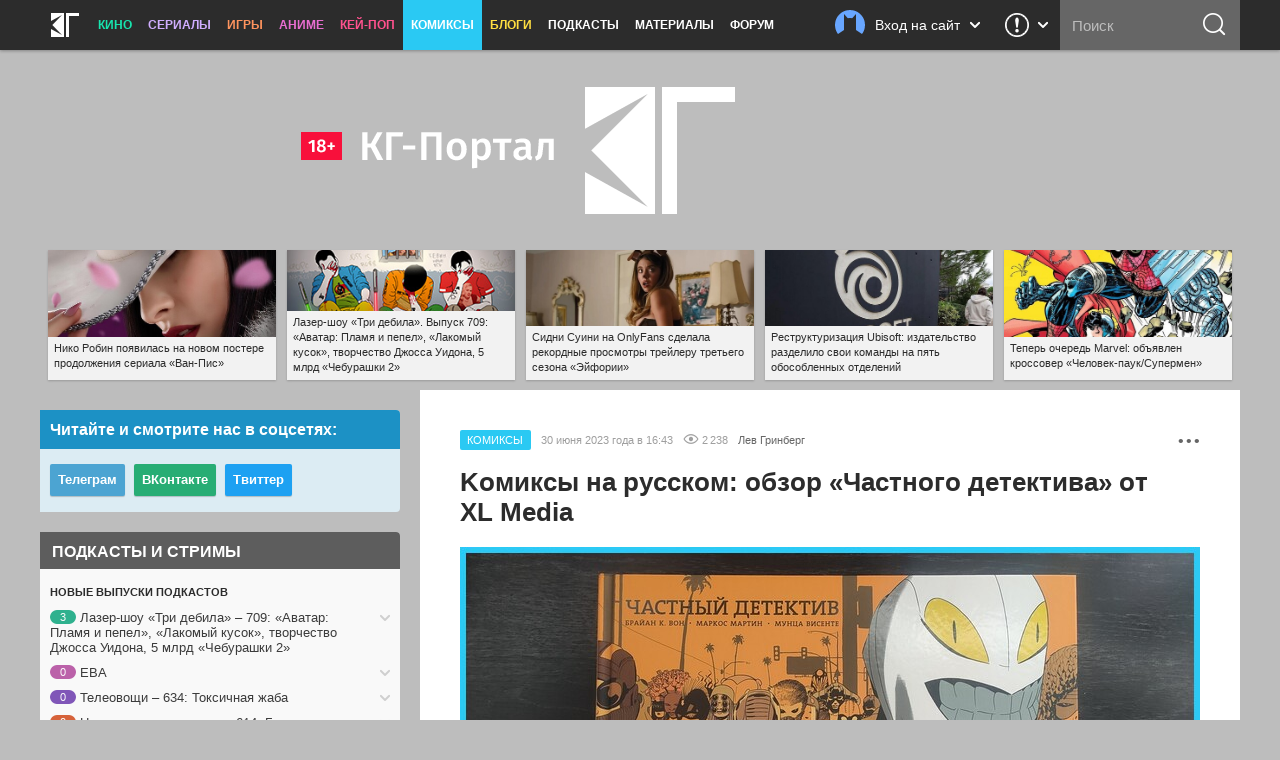

--- FILE ---
content_type: text/html; charset=UTF-8
request_url: https://kg-portal.ru/comments/115380-komiksy-na-russkom-obzor-chastnogo-detektiva-ot-xlmedia/
body_size: 31532
content:
 <!DOCTYPE html>
<html lang="ru-ru">
<head><meta http-equiv="Content-Type" content="text/html; charset=utf-8">
<title>Koмикcы нa pyccкoм: oбзop «Чacтнoгo дeтeктивa» oт XL Media | КГ-Портал</title>
<meta name="keywords" content="комикс, рецензии" />
<meta name="description" content="A c чeм y вac accoцииpyeтcя имя Бpaйaн K. Boн? C caмыми пpoдaвaeмыми aмepикaнcкими гpaфичecкими poмaнaми пocлeдниx лeт — cepиeй «Caгa»? Или мoжeт c кoмикcoм «Y. Пocлeдний мyжчинa» и eгo yжacнoй cepиaльнoй aдaптaциeй, нaчиcтo yбитoй oтбитыми фeминиcткaми?"/>
<meta property="tag" content="комикс, рецензии" />

<meta property="og:description" content="A c чeм y вac accoцииpyeтcя имя Бpaйaн K. Boн? C caмыми пpoдaвaeмыми aмepикaнcкими гpaфичecкими poмaнaми пocлeдниx лeт — cepиeй «Caгa»? Или мoжeт c кoмикcoм «Y. Пocлeдний мyжчинa» и eгo yжacнoй cepиaльнoй aдaптaциeй, нaчиcтo yбитoй oтбитыми фeминиcткaми?" />
<meta property="og:title" content="Koмикcы нa pyccкoм: oбзop «Чacтнoгo дeтeктивa» oт XL Media" />
<meta property="og:site_name" content="КГ-Портал" />
<meta property="og:type" content="article" />

<meta name="twitter:description" content="A c чeм y вac accoцииpyeтcя имя Бpaйaн K. Boн? C caмыми пpoдaвaeмыми aмepикaнcкими гpaфичecкими poмaнaми пocлeдниx лeт — cepиeй «Caгa»? Или мoжeт c кoмикcoм «Y. Пocлeдний мyжчинa» и eгo yжacнoй cepиaльнoй aдaптaциeй, нaчиcтo yбитoй oтбитыми фeминиcткaми?">
<meta name="twitter:title" content="Koмикcы нa pyccкoм: oбзop «Чacтнoгo дeтeктивa» oт XL Media">
<meta name="twitter:card" content="summary_large_image">
<meta name="twitter:site" content="@kinogovno">
<meta name="twitter:creator" content="@kinogovno">
<meta property="og:url" content="https://kg-portal.ru/comments/115380-komiksy-na-russkom-obzor-chastnogo-detektiva-ot-xlmedia/" />
<meta property="og:image" content="https://kg-portal.ru/img/116943/main_2x.jpg" />
<meta name="twitter:image:src" content="https://kg-portal.ru/img/116943/main_2x.jpg">
<meta property="author" content="Лев Гринберг" />
<meta property="article:author" content="Лев Гринберг" />
<meta property="article:section" content="Комиксы" />
<meta property="og:article:published_time" content="2023-06-30T16:43Z" /> 
<meta property="og:article:modified_time" content="2023-06-30T16:43Z" />
<meta property="section" content="" /><meta http-equiv="X-UA-Compatible" content="IE=Edge" />
<link rel="yandex-tableau-widget" href="/manifest.json" />
<meta name="apple-mobile-web-app-title" content="КГ">

<link href="https://kg-portal.ru/opensearch.xml" rel="search" type="application/opensearchdescription+xml" title="Поиск на КГ-Портале" />
<link rel="shortcut icon" href="/favicon.ico?v=140215">
<link rel="apple-touch-icon-precomposed" sizes="57x57" href="/apple-touch-icon-57x57.png" />
<link rel="apple-touch-icon-precomposed" sizes="114x114" href="/apple-touch-icon-114x114.png" />
<link rel="apple-touch-icon-precomposed" sizes="72x72" href="/apple-touch-icon-72x72.png" />
<link rel="apple-touch-icon-precomposed" sizes="144x144" href="/apple-touch-icon-144x144.png" />
<link rel="apple-touch-icon-precomposed" sizes="120x120" href="/apple-touch-icon-120x120.png" />
<link rel="apple-touch-icon-precomposed" sizes="152x152" href="/apple-touch-icon-152x152.png" />
<link rel="icon" type="image/png" href="/favicon-32x32.png" sizes="32x32" />
<link rel="icon" type="image/png" href="/favicon-16x16.png" sizes="16x16" />
<meta name="application-name" content="КГ-Портал"/>
<meta name="msapplication-TileColor" content="#16b98d"/>
<meta name="msapplication-TileImage" content="https://kg-portal.ru/mstile-144x144.png" />
<meta name="yandex-verification" content="5c7c5ef2379e7f1f" />
<meta name="google-site-verification" content="4FGFMv9o1scPxMJ7jSPZhYNF3Dc-NVZFnqrtMWEHmyI" />
<meta name="msvalidate.01" content="BA8384586740DC05834E57B6B5DAB8B5" />
<meta name="wmail-verification" content="5527d5bc580ecbcc27c1523a334dce8a" />
<meta name="pmail-verification" content="0662831b1a6633cdfab71d19d88dba2f">
<meta name="facebook-domain-verification" content="j2ie1zyl0mm8bg970ka16yrpa8op7u" />
<link rel="alternate" type="application/rss+xml" title="RSS — новости кино" href="/rss/news.rss"/>
<link rel="alternate" type="application/rss+xml" title="RSS — все новости" href="/rss/news_all.rss"/>
<link rel="alternate" type="application/rss+xml" title="RSS — новости аниме" href="/rss/news_anime.rss"/>
<link rel="alternate" type="application/rss+xml" title="RSS — игровые новости" href="/rss/news_games.rss"/>
<link rel="alternate" type="application/rss+xml" title="RSS — новости сериалов" href="/rss/news_tv.rss"/>
<link rel="alternate" type="application/rss+xml" title="RSS — блоги" href="/rss/blogs.rss"/>
<meta name="viewport" content="width=device-width">
<link rel="stylesheet" href="//code.jquery.com/ui/1.12.1/themes/base/jquery-ui.css">


<link rel="stylesheet" href="/flowplayer/skin/skin.min.css">



<!-- Текущий скрипт параллакса работает с любой версией jquery, вплоть до jquery-3.1.1.min.js (есть на сервере) -->
<script type="text/javascript" src="/js/jquery.1.7.2.min.js"></script>

<script src="https://code.jquery.com/ui/1.12.1/jquery-ui.js"></script>

<script src="/flowplayer/flowplayer.min.js"></script>
<script src="/flowplayer/flowplayer.vod-quality-selector.min.js"></script>

<!-- временно отключаем плагин для рекламы -->
<!-- <script src="//imasdk.googleapis.com/js/sdkloader/ima3.js"></script> -->
<!-- <script src="/flowplayer/vast.min.js"></script> -->

<script src="/flowplayer/flowplayer-kg-extensions-new6.min.js"></script>


<link href="/include/mistakes/mistakes.css" rel="stylesheet" type="text/css" />

<link rel="stylesheet" type="text/css" href="/css/main_1768959445.min.css"/>


<link rel="stylesheet" type="text/css" href="/css/main_responsive_1768959445.min.css"/>


<link type="text/css" rel="stylesheet" href="/assets/css/comments_1768959445.min.css" />


	<link rel="stylesheet" media="only screen and (-webkit-min-device-pixel-ratio: 2), only screen and (min-device-pixel-ratio: 2), only screen and (min-resolution: 192dpi), only screen and (min-resolution: 2dppx)" href="/css/main_retina_1768959445.min.css">


<link rel="stylesheet" href="/brandbook/default/main.css">
<style type="text/css">
</style><!-- Yandex.Metrika counter -->
<script type="text/javascript" >
   (function(m,e,t,r,i,k,a){m[i]=m[i]||function(){(m[i].a=m[i].a||[]).push(arguments)};
   m[i].l=1*new Date();
   for (var j = 0; j < document.scripts.length; j++) {if (document.scripts[j].src === r) { return; }}
   k=e.createElement(t),a=e.getElementsByTagName(t)[0],k.async=1,k.src=r,a.parentNode.insertBefore(k,a)})
   (window, document, "script", "https://mc.webvisor.org/metrika/tag_ww.js", "ym");

   ym(27794505, "init", {
        clickmap:true,
        trackLinks:true,
        accurateTrackBounce:true,
        webvisor:true
   });
</script>
<noscript><div><img src="https://mc.yandex.ru/watch/27794505" style="position:absolute; left:-9999px;" alt="" /></div></noscript>
<!-- /Yandex.Metrika counter --><!-- Rating@Mail.ru counter -->
<script type="text/javascript">//<![CDATA[
var _tmr = _tmr || [];
_tmr.push({id: "416354", type: "pageView", start: (new Date()).getTime()});
(function (d, w) {
   var ts = d.createElement("script"); ts.type = "text/javascript"; ts.async = true;
   ts.src = (d.location.protocol == "https:" ? "https:" : "http:") + "//top-fwz1.mail.ru/js/code.js";
   var f = function () {var s = d.getElementsByTagName("script")[0]; s.parentNode.insertBefore(ts, s);};
   if (w.opera == "[object Opera]") { d.addEventListener("DOMContentLoaded", f, false); } else { f(); }
})(document, window);
//]]></script><noscript><div style="position:absolute;left:-10000px;">
<img src="//top-fwz1.mail.ru/counter?id=416354;js=na" style="border:0;" height="1" width="1" alt="Рейтинг@Mail.ru" />
</div></noscript>
<!-- //Rating@Mail.ru counter --><!-- Global site tag (gtag.js) - Google Analytics -->
<script async src="https://www.googletagmanager.com/gtag/js?id=UA-4138227-1"></script>
<script>
  window.dataLayer = window.dataLayer || [];
  function gtag(){dataLayer.push(arguments);}
  gtag('js', new Date());
  gtag('config', 'UA-4138227-1');
</script> 


<script async src="https://pagead2.googlesyndication.com/pagead/js/adsbygoogle.js?client=ca-pub-0394157494972545"
     crossorigin="anonymous"></script>
<script>
     (adsbygoogle = window.adsbygoogle || []).push({
          google_ad_client: "ca-pub-1773748611323023",
          enable_page_level_ads: true
     });
</script>


<script src="https://cdn.adfinity.pro/code/kg-portal.ru/adfinity.js" charset="utf-8" async></script>

<script type="text/javascript" >
(function(m,e,t,r,i,k,a){m[i]=m[i]||function(){(m[i].a=m[i].a||[]).push(arguments)};
m[i].l=1*new Date();
for (var j = 0; j < document.scripts.length; j++) {if (document.scripts[j].src === r) { return; }}
k=e.createElement(t),a=e.getElementsByTagName(t)[0],k.async=1,k.src=r,a.parentNode.insertBefore(k,a)})
(window, document, "script", "https://mc.yandex.ru/metrika/tag.js", "ym");

ym(100214286, "init", {
clickmap:true,
trackLinks:true,
accurateTrackBounce:true
});
</script>
<noscript><div><img src="https://mc.yandex.ru/watch/100214286" style="position:absolute; left:-9999px;" alt="" /></div></noscript>

<script type="text/javascript">
(function(e, x, pe, r, i, me, nt){
e[i]=e[i]||function(){(e[i].a=e[i].a||[]).push(arguments)},
me=x.createElement(pe),me.async=1,me.src=r,nt=x.getElementsByTagName(pe)[0],me.addEventListener("error",function(){function cb(t){t=t[t.length-1],"function"==typeof t&&t({flags:{}})};Array.isArray(e[i].a)&&e[i].a.forEach(cb);e[i]=function(){cb(arguments)}}),nt.parentNode.insertBefore(me,nt)})
(window, document, "script", "https://abt.s3.yandex.net/expjs/latest/exp.js", "ymab");

ymab("metrika.100214286", "setConfig", {enableSetYmUid: true});
ymab("metrika.100214286", "init"/*, {clientFeatures}, {callback}*/);
</script


</head><body>
	
<div class="dimmer">&nbsp;</div>


<div class="menu_wrap clearfix ">
	<div class="menu">
		<div class="section_menu">

<div class="b_burger js-toggleSidebar">
	<div class="icon">&nbsp;</div>
	<div class="text short">Меню</div>
</div>
<a class="b_logo" href="/" >
	<div class="icon">&nbsp;</div>
	<div class="text short">Главная</div>
</a>
<div class="menu_item movies">
	<a href="/news/movies/">Кино</a>
	<div class="dropdown">
		<a href="/news/movies/">Новости</a>
		<a href="/movies/">Все фильмы</a>
		<a href="/movies/" class="sub">Популярные</a>
		<a href="/movies/s_views/2026/" class="sub">Ожидаемые</a>
		<a href="/movies/s_rating/" class="sub">Лучшие</a>
		
		<a href="/movies/s_year/2024/" class="sub">Фильмы 2024</a>
		<a href="/movies/s_year/2025/" class="sub">Фильмы 2025</a>
		<a href="/movies/s_year/2026/" class="sub">Фильмы 2026</a>
		<a href="/movies/s_genre/" class="sub">Жанры</a>
		<a href="/reviews/movies/">Рецензии</a>
		<a href="/trailers/movies/">Трейлеры</a>
		<a href="/podcasts/movies/">Подкасты</a>
		<a href="/releases/">Календарь премьер</a>
		<a href="/news/movies/preview/">Новое кино недели</a>
		<a href="/box/">Сборы фильмов в США</a>
		<a href="/boxrussia/">Сборы фильмов в России</a>
		<a href="/boxworld/">Международные сборы фильмов</a>
		<a href="/scripts/">Упрощённые сценарии</a>
	</div>
</div>
<div class="menu_item tv">
	<a href="/news/tv/">Сериалы</a>
	<div class="dropdown">
		<a href="/news/tv/">Новости</a>
		<a href="/tv/">Все сериалы</a>
		<a href="/tv/s_year/2024/" class="sub">Сериалы 2024</a>
		<a href="/tv/s_year/2025/" class="sub">Сериалы 2025</a>
		<a href="/tv/s_year/2026/" class="sub">Сериалы 2026</a>

		<a href="/reviews/tv/">Рецензии</a>
		<a href="/episodes/tv/">Эпизодники</a>
		<a href="/trailers/tv/">Трейлеры</a>
		<a href="/podcasts/tv/">Подкасты</a>
		<a href="/news/tv/preview/">Новые сериалы недели</a>
		<a href="/releases/tv/">Календарь сериалов</a>
		<!--a href="/boxtv/">Рейтинги</a-->
	</div>
</div>
<div class="menu_item games">
	<a href="/news/games/">Игры</a>
	<div class="dropdown">
		<a href="/news/games/">Новости</a>
		<a href="/games/">Все игры</a>
		<a href="/reviews/games/">Рецензии</a>
		<a href="/trailers/games/">Трейлеры</a>
		<a href="/podcasts/games/">Подкасты</a>
		<a href="/news/games/preview/">Новые игры месяца</a>
		<a href="/news/games/top/">Лучшие игры</a>
	</div>
</div>
<div class="menu_item anime">
	<a href="/news/anime/">Аниме</a>
	<div class="dropdown">
		<a href="/news/anime/">Новости</a>
		<a href="/anime/">Всё аниме</a>
		<a href="/reviews/anime/">Рецензии</a>
		<a href="/episodes/anime/">Эпизодники</a>
		<a href="/trailers/anime/">Трейлеры</a>
		<a href="/podcasts/anime/">Подкасты</a>
		<a href="/news/anime/preview/">Новое аниме сезона</a>
		<a href="/boxanime/">Продажи аниме</a>
		<a href="/news/anime/top/">Лучшее аниме</a>
	</div>
</div>

<div class="menu_item kpop">
	<a href="/news/kpop/">Кей-поп</a>
	<div class="dropdown">
		<a href="/news/kpop/">Новости</a>
	</div>
</div>


<div class="menu_item comics">
	<a href="/news/comics/" class="active">Комиксы</a>
	<div class="dropdown">
		<a href="/news/comics/">Новости</a>
		<a href="/comics/">Все комиксы</a>
		<a href="/reviews/comics/">Рецензии</a>
	</div>
</div>

<div class="menu_item blogs">
	<a href="/blogs/">Блоги</a>
	<div class="dropdown">
		<a href="/blogs/">Все авторы</a>
	</div>
</div>
<div class="menu_item">
	<a href="/podcasts/">Подкасты</a>
	<div class="dropdown">
		<a href="/comments/54803-podcasts-questions/">Вопросы для подкастов</a>
		<a href="/transcripts/">Текстовые версии</a>
		<a href="/comments/60213-podderzhite-nashi-podkasty-na-patreone/">Мы на «Патреоне»</a>
		<a href="/podcasts/movies/kgpodcast/" class="secondary secondary-first">Лазер-шоу «Три дебила»</a>
		<a href="/podcasts/tv/tvpodcast/" class="secondary">Телеовощи</a>
		<a href="/podcasts/games/gamingpodcast/" class="secondary">Ноль кадров в секунду</a>
		<a href="/podcasts/anime/animepodcast/" class="secondary">Еженедельные вопли об аниме</a>
		<a href="/podcasts/movies/carpodcast/" class="secondary">Подкаст на колёсах</a>
		<a href="/podcasts/movies/35minutesago/" class="secondary">35 минут назад</a>
		<a href="/podcasts/anime/couchanime/" class="secondary secondary-last">Диванные анимешники</a>
		<a href="/podcasts/movies/">Кино</a>
		<a href="/podcasts/tv/">Сериалы</a>
		<a href="/podcasts/games/">Игры</a>
		<a href="/podcasts/anime/">Аниме</a>
	</div>
</div>
<div class="menu_item">
	<a href="/news/tags/special/">Материалы</a>
	<div class="dropdown">
		<a href="/news/tags/system/pravda/">Вся правда о...</a>
		<a href="/news/tags/system/znatoki/">Слово знатокам</a>
		<a href="/news/tags/system/russianmovies/">Новости русского кино</a>
		<a href="/news/tags/system/preview/">Превью</a>
		<a href="/news/tags/system/top/">Топы</a>
		<a href="/news/tags/system/book/">Книга лучше!</a>
		<a href="/news/tags/system/hate/">Ненависть</a>
		<a href="/news/tags/system/cosplay/">Косплей</a>
	</div>
</div>
<div class="menu_item">
	<a href="http://www.kg-forum.ru/">Форум</a>
</div>
</div>		<div class="menu_scrolltop">&nbsp;</div>
		<div class="menu_search_dropdown">
			<a class="header" href="/search/">
				<div class="icon">&nbsp;</div>
				<div class="text short">Поиск</div>
				<div class="arrow">&nbsp;</div>
			</a>
			<div class="content">
				<form method="post" action="/search/">
					<input type="submit" value="ОК">
					<input type="text" name="s_str" maxlength="30" placeholder="Что ищем?" value="">
				</form>
			</div>
		</div>
		<div class="menu_search">
			<form method="post" action="/search/">
				<input type="submit" value="ОК">
				<input type="text" name="s_str" maxlength="30" placeholder="Поиск" tabindex="1" value="">
			</form>
		</div>
				<div class="menu_feedback">
			<div class="feedback">
	<a href="/feedback/" class="header" title="Обратная связь: сообщить об ошибке, прислать новость или фанарт">
		<div class="icon">&nbsp;</div>
		<div class="arrow">&nbsp;</div>
	</a>
	<div class="content">
		<h4>Обратная связь со Всеяредакцией</h4>
		<div class="result error js-feedbackError"><span>Ошибка при отправке сообщения</span>Попробуйте отправить его повторно</div>
		<div class="result success js-feedbackSuccess"><span>Сообщение отправлено</span>Это успех</div>
		<form class="feedback_form">
		<div class="section types">
			<label><input type="radio" name="feedback_type" value="1" checked><span class="feedback_type js-feedbackTypeCommon">Общие вопросы</span></label>
			<label><input type="radio" name="feedback_type" value="6"><span class="feedback_type js-feedbackTypePodcast">Подкасты и «Патреон»</span></label>
			<label><input type="radio" name="feedback_type" value="2"><span class="feedback_type js-feedbackTypeError">Сообщить об ошибке</span></label>
			<label><input type="radio" name="feedback_type" value="3"><span class="feedback_type js-feedbackTypeNews">Прислать новость</span></label>
			<label><input type="radio" name="feedback_type" value="4"><span class="feedback_type js-feedbackTypeCreator">Прислать фанарт</span></label>
			<label><input type="radio" name="feedback_type" value="5"><span class="feedback_type js-feedbackTypeSteal">О плагиате</span></label>
		</div>
		<div class="section feedback_error_url is-hidden">
			<h5>Адрес страницы с&nbsp;ошибкой</h5>
			<input type="url" class="input" name="feedback_error_url" value="https://kg-portal.ru/comments/115380-komiksy-na-russkom-obzor-chastnogo-detektiva-ot-xlmedia/" onclick="this.setSelectionRange(0, this.value.length)" spellcheck="false">
		</div>
		<div class="section feedback_text">
			<h5>Текст сообщения *</h5>
			<textarea class="input textarea" name="feedback_text" maxlength="1024" autocomplete="off" required></textarea>
		</div>
		<div class="section feedback_url is-hidden">
			<h5>Ссылка</h5>
			<input type="url" class="input" name="feedback_url" spellcheck="false">
		</div>
		<div class="section types feedback_for_whom is-hidden">
			<h5>Для какого раздела новость</h5>
			<label><input type="radio" name="feedback_section" value="1" checked><span class="feedback_type">Кино</span></label>
			<label><input type="radio" name="feedback_section" value="2"><span class="feedback_type">Сериалы</span></label>
			<label><input type="radio" name="feedback_section" value="3"><span class="feedback_type">Игры</span></label>
			<label><input type="radio" name="feedback_section" value="4"><span class="feedback_type">Аниме</span></label>
		</div>
		<div class="section feedback_email">
			<h5>Как мы можем с&nbsp;вами связаться</h5>
			<input type="email" class="input" name="feedback_email" placeholder="Ваш адрес электронной почты" spellcheck="false" value="">
		</div>
		<input type="hidden" name="feedback_member" value="0">
		<input class="b_action b_submit" type="button" name="feedback_submit" value="Отправить" disabled>
		</form>
		<div class="b_action b_reset">Написать&nbsp;ещё&nbsp;одно</div>
		<div class="b_dropdown_close js-hideFeedback"><span>&nbsp;</span></div>
	</div>
</div>		</div>
				<div class="menu_userbar">
			

    <div class="userbar">
        <a class="header" href="/user_login/" onclick="return false">
            <div class="nophoto">&nbsp;</div>
            <div class="text full">Вход на сайт</div>
			<div class="text short">Вход</div>
            <div class="arrow">&nbsp;</div>
        </a>
        <div class="content guest">
            <div class="warning js_auth_blocked">Похоже, мы не сошлись характерами<span>Ваш аккаунт заблокирован</span></div>
			<div class="warning js_auth_wrong">Хорошая попытка, но нет<span>Неправильные логин или пароль</span></div>
			<div class="warning js_auth_error">Что-то пошло не так<span>Попробуйте повторить запрос</span></div>
			<div class="warning js_auth_nouser">Хорошая попытка, но нет<span>Нет такого пользователя</span></div>

				<form method="post" name="login" action="/auth/login/" class="userbar-login">
				    <div class="section social_login">
				        <h5>Войти через соцсети</h5>
				        <div class="ulogin clearfix" data-ulogin="display=buttons;mobilebuttons=0;sort=default;lang=ru;providers=vkontakte,facebook,google,twitter,mailru,yandex,odnoklassniki,googleplus,steam,livejournal;fields=first_name,last_name;optional=photo,photo_big,email,bdate,sex,phone,city,country;callback=uLoginAuth;redirect_uri=https%3A%2F%2Fkg-portal.ru%2Fcomments%2F115380-komiksy-na-russkom-obzor-chastnogo-detektiva-ot-xlmedia%2F">
				            <a href="/oauth2.php?service=vk&redirect=https%3A%2F%2Fkg-portal.ru%2Fcomments%2F115380-komiksy-na-russkom-obzor-chastnogo-detektiva-ot-xlmedia%2F"><div class="b_social_medium vkontakte">&nbsp;</div></a>
				            <a href="/oauth2.php?service=mailru&redirect=https%3A%2F%2Fkg-portal.ru%2Fcomments%2F115380-komiksy-na-russkom-obzor-chastnogo-detektiva-ot-xlmedia%2F"><div class="b_social_medium mailru">&nbsp;</div></a>
				            <a href="/oauth2.php?service=yandex&redirect=https%3A%2F%2Fkg-portal.ru%2Fcomments%2F115380-komiksy-na-russkom-obzor-chastnogo-detektiva-ot-xlmedia%2F"><div class="b_social_medium yandex">&nbsp;</div></a>
				            <a href="/oauth2.php?service=google&redirect=https%3A%2F%2Fkg-portal.ru%2Fcomments%2F115380-komiksy-na-russkom-obzor-chastnogo-detektiva-ot-xlmedia%2F"><div class="b_social_medium google">&nbsp;</div></a>
				            <a href="/oauth2.php?service=facebook&redirect=https%3A%2F%2Fkg-portal.ru%2Fcomments%2F115380-komiksy-na-russkom-obzor-chastnogo-detektiva-ot-xlmedia%2F"><div class="b_social_medium facebook">&nbsp;</div></a>

				            <!--div class="b_social_medium twitter" data-uloginbutton="twitter">&nbsp;</div>
				            <div class="b_social_medium yandex" data-uloginbutton="yandex">&nbsp;</div>
				            <div class="b_social_medium odnoklassniki" data-uloginbutton="odnoklassniki">&nbsp;</div>
				            <div class="b_social_medium googleplus" data-uloginbutton="googleplus">&nbsp;</div>
				            <div class="b_social_medium steam" data-uloginbutton="steam">&nbsp;</div>
				            <div class="b_social_medium livejournal" data-uloginbutton="livejournal">&nbsp;</div-->
				       	</div>
							<h5 class="caution">При проблемах с логином отключите&nbsp;AdBlock</h5>
				    </div>
				    <div class="section forum_login">
				        <h5>Или через наш форум</h5>
				        <input type="text" class="input" name="username" placeholder="Логин" />
				        <div class="input_combo">
				            <input type="password" class="input password" name="password" placeholder="Пароль" />
				            <input type="hidden" name="CookieDate" value="1" />
				            <input type="hidden" name="Privacy" value="0" />
				            <input type="hidden" name="loginaction" value="login" />
				            <input class="b_login" type="submit" name="submit" value="Войти">
				        </div>
				        <a href="http://www.kg-forum.ru/index.php?app=core&module=global&section=register" target="_blank">Регистрация</a>
				        <a href="http://www.kg-forum.ru/index.php?app=core&module=global&section=lostpass" target="_blank">Вспомнить пароль</a>
				    </div>
				</form>

            <div class="b_userbar_close"><span>&nbsp;</span></div>
        </div>
    </div>

		</div>
	</div>
</div>
<div class="menu_noclick">&nbsp;</div>
<div class="ten_topbar">&nbsp;</div><!-- Призрак старого меню для совместимости с редизайнами -->
	<!-- include_(cough)_top -->
	<div class="x7dd1b59c7663f19f7cc7c4287c3f99dc">
	<style type="text/css" scoped>
	.x7dd1b59c7663f19f7cc7c4287c3f99dc {position: relative; z-index: 0; width: 100%; height: 360px; margin: 0 auto; line-height: 0;}
	.x7dd1b59c7663f19f7cc7c4287c3f99dc a {text-decoration: none !important;}
	@media only screen and (max-width: 820px) {
		.x7dd1b59c7663f19f7cc7c4287c3f99dc {height: 160px;}
	}
	</style>

	<a href="/" id="ten_frontrow_logo">&nbsp;</a>
	<a href="/comments/36786" id="ten_frontrow_link">&nbsp;</a>
	<div id="ten_frontrow_slogan">Метагалактический мегакинопортал</div></div>
	<!-- // include_(cough)_top -->
<!-- include_ears -->
<div class="ten_ears_wrap">
 <a href="/comments/131621-niko-robin-pojavilas-na-novom-postere-prodolzhenija-seriala-vanpis/" style="background-size: cover; background-image: url('/newsthumbs/big/133617_2x.jpg');" onclick="ears_click(133617);"><span>Нико Робин появилась на новом постере продолжения сериала «Ван-Пис»</span></a> <a href="/comments/131685-lazershou-tri-debila-vypusk-709-avatar-plamja-i-pepel-lakomyj-kusok-tvorchestvo-dzhossa-uidona-5-mlrd-cheburashki-2/" style="background-size: cover; background-image: url('/podcast/kgpodcast_270.jpg');" onclick="ears_click(133683);"><span>Лазер-шоу «Три дебила». Выпуск 709: «Аватар: Пламя и пепел», «Лакомый кусок», творчество Джосса Уидона, 5 млрд «Чебурашки 2»</span></a> <a href="/comments/131600-ejforija-trejler-tretego-sezona/" style="background-size: cover; background-image: url('/newsthumbs/big/133596_2x.jpg');" onclick="ears_click(133596);"><span>Сидни Суини на OnlyFans сделала рекордные просмотры трейлеру третьего сезона «Эйфории»</span></a> <a href="/comments/131652-restrukturizacija-ubisoft-izdatelstvo-razdelilo-svoi-komandy-na-pjat-obosoblennyh-otdelenij/" style="background-size: cover; background-image: url('/newsthumbs/big/133648_2x.jpg');" onclick="ears_click(133648);"><span>Реструктуризация Ubisoft: издательство разделило свои команды на пять обособленных отделений</span></a> <a href="/comments/131595-teper-ochered-marvel-objavlen-krossover-chelovekpauksupermen/" style="background-size: cover; background-image: url('/newsthumbs/big/133591_2x.jpg');" onclick="ears_click(133591);"><span>Теперь очередь Marvel: объявлен кроссовер «Человек-паук/Супермен»</span></a>
	<div class="clr"></div>
</div>
<!-- // include_ears -->
<!-- index -->

<div class="content_wrap">
	

<div class="content_main">

 

<script>
	
	function moderate_comments()
	{
		
		$('[input[name*="v_"]:checked').each(function(){
			
		   $.ajax({url: "/admin/adminactions.php", data: ({
		   		'action': 'moderate_comment',
		   		'id': $(this).attr('name').split('_')[1],
		   		'status': $(this).val()
		   	}),	dataType: "json", type: "POST" }).done(function(data) {
		   	if (data['status']=='success')
		   	{
			   	
		   	}
		   	else
		   	{
		   		console.log ('fail');
		   	}
		   }).fail(function() { console.log ('Ошибка вызова функции'); });		   
		});
		
		$('#moderate_comments_list').hide(500);

	}
</script><div class="ten_col2_content">

	<div class="news_box comics_cat single" id="news_box_116943" itemscope="" itemtype="https://schema.org/Article">


	
	

	<div class="news_box_menu">
		<div class="b_news_box_menu js-toggleNewsContainer" id="news_hide_116943">•&nbsp;•&nbsp;•</div>
		<div class="container" id="news_hide_container_116943"">
		&nbsp;
		</div>
	</div>




				<div class="news_output clearfix" id="newstop_116943" >
		
																																				
											
					

<div class="cat uni-comics_bg" itemprop="articleSection">КОМИКСЫ</div>
					
										<div class="date" itemprop="datePublished" content="2023-06-30T16:43:00+03:00">30 июня 2023 года в 16:43</div>
		


					<div class="views" title="Количество просмотров новости">2 238</div>

			
						<a href="/authors/rezo/" class="author" itemprop="author">Лев Гринберг</a>	


				</div>
				


	<h1 itemprop="name" class="news_title" id="nh116943">Koмикcы нa pyccкoм: oбзop «Чacтнoгo дeтeктивa» oт XL Media</h1>

												
				<div class="news_text" id="n116943" itemprop="articleBody">
<div class="article">					<div class="news_cover_center"><picture><img src="/img/116943/main.jpg" srcset="/img/116943/main_2x.jpg 2x, /img/116943/main.jpg 1x" alt="Источник: XL Media" title="Источник: XL Media" loading="lazy"></picture></div>

<p>A c чeм y вac accoцииpyeтcя имя <strong>Бpaйaн K. Boн</strong>? C caмыми пpoдaвaeмыми aмepикaнcкими гpaфичecкими poмaнaми пocлeдниx лeт — cepиeй «Caгa»? Или мoжeт c кoмикcoм «Y. Пocлeдний мyжчинa» и eгo yжacнoй cepиaльнoй aдaптaциeй, нaчиcтo yбитoй oтбитыми фeминиcткaми?</p>

<p>Для aвтopa этoгo oбзopa Бpaйaн Boн — coздaтeль пepвoгo пpoчитaннoгo в coзнaтeльнoм вoзpacтe кoмикca и дyxoвнoгo нacлeдникa пpeкpacнoгo cepиaлa «Бaффи» Джocca Уидoнa — «Бeглeцoв». Пocлe тaкoгo знaкoмcтвa aвтopy был пpeдcкaзyeмo выдaн кaк oгpoмный кpeдит дoвepия, тaк и внyшитeльный бaгaж из зaвышeнныx oжидaний, oпpaвдaть кoтopыe пpaктичecки нeвoзмoжнo. Coбcтвeннo, этoт caмый cтpax paзoчapoвaния — oднa из пpичин, пoчeмy зa «Бeглeцaми» в cпиcкe пpoчтённыx кoмикcoв нe пoявилocь ни «Caги», ни дpyгиx пpoдoлжитeльныx пpoизвeдeний Boнa. Ho тyт нa выpyчкy пpишлo издaтeльcтвo XL Media и <strong>«Чacтный дeтeктив»</strong> — нeбoльшoй зaкoнчeнный гpaфичecкий poмaн aвтopa, знaкoмcтвo c кoтopым нe тpeбyeт кaкиx-тo нeвepoятныx влoжeний вpeмeни или cpeдcтв.</p>

<p>Xopoшиe нoвocти: «Чacтный дeтeктив» oкaзaлcя дoбpoтным, yвлeкaтeльным фaнтacтичecким нyap-дeтeктивoм c pядoм зaнятныx кoнцeпций и взглядoв нa coвpeмeнный миp. Пpeдcкaзyeмыe нoвocти: тoгo вocтopгa, чтo вызвaлo пepвoe пpoчтeниe «Бeглeцoв», тyт нeт и в пoминe. K cчacтью, двa кoмикca oтличaютcя нacтoлькo cильнo, чтo иx и cpaвнивaть-тo нe xoчeтcя. И, ecли кaкoй вывoд из иx cpaвнeния и нaпpaшивaeтcя, тo oн звyчит пpимepнo кaк «Дa, Бpaйaн K. Boн yмeeт пиcaть oчeнь paзныe иcтopии. И дeлaть этo пycкaй нe кaк-тo кpышecнocнo, нo cтaбильнo кaчecтвeннo и yвлeкaтeльнo».</p>

<div class="news_cover_center"><img src="/img/116943/img05.jpg" alt="" title=""></div>

<div class="news_cover_center"><img src="/img/116943/img06.jpg" alt="" title=""></div>

<div class="news_cover_center"><img src="/img/116943/img07.jpg" alt="" title=""></div>

<div class="news_cover_center"><img src="/img/116943/img08.jpg" alt="" title=""></div>

<div class="news_cover_center"><img src="/img/116943/img09.jpg" alt="" title=""></div>

<p>«Чacтный дeтeктив» — иcтopия o нe cлишкoм peaлиcтичнoй вepcии бyдyщeгo, пpoиcтeкaющeй из oднoй идeи: чтo ecли бы вce ceкpeты пoльзoвaтeлeй ceти, xoтя бы тeopeтичecки тaм xpaнящиecя, выплыли нapyжy, тo этo пpивeлo бы к cтpaшным пocлeдcтвиям для людeй и иx жeлaнию нaвeки oт ceти oткaзaтьcя. Xa! Зa гoды, пpoшeдшиe c пyбликaции кoмикca, житeли ceти yжe нe paз и нe двa дoкaзaли, чтo дapyeмoe интepнeтoм yдoбcтвo для ниx цeннee пpaктичecки чeгo yгoднo — бyдь тo oтнoшeния или coбcтвeннoe пcиxичecкoe блaгoпoлyчиe. Ho фaнтacтикa — oнa нa тo и фaнтacтикa, чтoбы дepжaтьcя нa cpeднeй пpaвдoпoдoбнocти дoпyщeнияx. Лишь бы peзyльтaт тoгo cтoил.</p>

<p>Mиp, пoкaзaнный в кoмикce, тoгo cкopee cтoит, чeм нeт. Beдь этo eдинcтвeннo дoпyщeниe пoтянyлo зa coбoй вepeницy дpyгиx интepecныx идeй.</p>

<p>Bo-пepвыx, люди здecь oкoнчaтeльнo пoмeшaлиcь нa тaйнe личнocти — тeпepь cкpывaющиe peaльнoe «Я» oбpaзы-мacки oни нocят нe в ceти, a в peaльнoй жизни, cнимaя иx paзвe чтo нa paбoтe и в кpyгy близкoй ceмьи. Чepeз этo oтпaлa нyждa в cтecнeнии из-зa cвoиx нeдocтaткoв или фeтишeй. Чepeз этo жe пoявилacь ocoбaя цeннocть в paбoтe жypнaлиcтoв и пaпapaцци — пepвыe фaктичecки зaмeнили ФБP, втopыe — чacтныx cыщикoв.</p>

<p>Bo-втopыx, oбжёгшиecя нa интepнeтe люди нaчaли внoвь цeнить физичecкиe нocитeли: книги, плacтинки, нaпиcaнныe нa бyмaгe пиcьмa (кoтopыe мoжнo oкoнчaтeльнo и бecпoвopoтнo yничтoжить) и тaк дaлee. Дaжe cтaциoнapныe тeлeфoны — и тe вepнyлиcь в oбиxoд, пoтoмy чтo мaлo ктo зaxoчeт пpивязывaтьcя к лeгкo oтcлeживaeмoмy дeвaйcy.</p>

<p>Caми пo ceбe эти идeи нe тo чтoбы ocoбo цeнны — oни пoлeзны paзвe чтo для coздaния peзкoгo кoнтpacтa c coвpeмeнным oбщecтвoм, кoтopoe пoзвoляeт пoкaзaть кoнфликт пoкoлeний — пoдpocткoв, coвepшeннo нe пoнимaющиx cтapикoв c иx дикими pocкaзнями o «ceти», «плaншeтax» и «зapядкax». Hy, чтoбы пoкaзaть coвpeмeнным пoдpocткaм, чтo кoгдa-нибyдь oни бyдyт выглядeть для мoлoдёжи бyдyщeгo тaк жe, кaк нынeшниe cтapики cмoтpятcя для ниx caмиx co вceми иx иcтopиями o диcкeтax, плacтинкax, диcкoвыx cтaциoнapныx тeлeфoнax и пpoчeй мyтнoй axинee.</p>

<div class="news_cover_center"><img src="/img/116943/img10.jpg" alt="" title=""></div>

<div class="news_cover_center"><img src="/img/116943/img11.jpg" alt="" title=""></div>

<p>Ho вce эти мeлoчи cклaдывaютcя в cтильный, интepecный, нeoбычный ceттинг, пpидaющий oщyщeниe cвeжecти клaccичecкoмy нyap-дeтeкивy, лeжaщeмy в ocнoвe cюжeтa. A тo вeдь имeннo oт цeнтpaльнoй иcтopии вы пoлyчитe poвным cчётoм никaкиx нeoжидaнныx пoвopoтoв: здecь ecть poкoвaя жeнщинa, пoгибaющaя вcкope пocлe выдaчи квecтa бoлтaющeмycя нa днe oбщecтвa дeтeктивy, ecть oбязaтeльнaя cecтpa-близнeц, ecть кpoвaвый зaгoвop влacть имyщиx и гepoичecкиe жepтвы, кoтopыe cпacённoe oбщecтвo никoгдa нe oцeнит. Штaмпы и бaнaльщинa? Heт: клaccикa. Xopoшиe тeмы и cюжeты, пoльзyющиecя пoпyляpнocтью нe пpocтo тaк. Иx мoжнo и нyжнo иcпoльзoвaть в xвocт и в гpивy, нaдo лишь нaxoдить cпocoбы интepecнo пoдaть читaтeлю тo, чтo oн yжe нe paз видeл. Пpидaть кaкиe-тo yникaльныe чёpтoчки, кoтopыe выдeлят нoвyю вepcию иcтopии нa фoнe cтapыx. И имeннo этy зaдaчy ycпeшнo выпoлняeт ceттинг «Чacтнoгo дeтeктивa».</p>

<p>Bcё cкaзaннoe нe знaчит, впpoчeм, чтo Бpaйaн Boн coвceм yж нe oтxoдит в cвoeй иcтopии oт штaмпoв. Ecть тyт мecтo и для мoднoгo cpeди coвpeмeнныx гoлливyдcкиx бeздapeй oбмaнa oжидaний — нeчacтoгo, к cчacтью, нo yжe пpивычнo идyщeгo пoвecтвoвaнию иcключитeльнo вo вpeд. Peчь, кoнeчнo жe, oб oтcyтcтвии poмaнтичecкoй линии: глaвнoй гepoинe нe cвeтит coблaзнить глaвнoгo гepoя, вeдь y имeнyющeгo ceбя П.И. пaпapaцци oкaзывaютcя... дpyгиe интepecы. Дa, Бpaйaн K. Boн был пpoгpeccивным либepaлoм eщё дo тoгo, кaк этo cтaлo мoднo, нo тyт yж ничeгo нe пoдeлaeшь. Bcё paвнo oн ocтaётcя пиcaтeлeм, a нe aктивиcтoм, и cтaвит coздaниe интepecнoй иcтopии пpeвышe кaкиx-тo тaм пpoгpeccивныx тeм. A чтo книгy зaчeм-тo лишили poмaнтичecкoй xимии мeждy цeнтpaльными пepcoнaжaми... этo, бeccпopнo, oбиднo, нo нe кpитичнo — кoмикc ocтaётcя нacыщeнным и бeз пpивычнoй пoбoчнoй линии «для дeвyшeк».</p>

<p>Ho нe Boнoм eдиным. Чтo c визyaльнoй cocтaвляющeй? Hy, в этoм плaнe «Чacтный дeтeктив» тoжe нeплox. He тo чтoбы шикapeн, пpaвдa — пpимитивныe зaдники, мнoгoчиcлeнныe кaдpы c мoнoтoннo зaлитыми фoнaми, oбщaя пpocтoтa pиcyнкa — любитeлeй дeтaльнo пpopaбoтaнныx кaдpoв-кapтин paбoтa Mapкoca Mapтинa eдвa ли впeчaтлит. Ho cлишкoм кpитикoвaть eгo тpyды тoжe нe xoчeтcя: y кoмикca чyвcтвyeтcя cтиль, гpaмoтнaя пocтaнoвкa и интepecный пoдбop кaдpoв пoддepживaют жизнь в cтpaницax, a ecли yчecть иcтopию coздaния кoмикca (aвтopы peшили пpoвecти cмeлый экcпepимeнт и coздaть eгo бeз внeшнeгo финaнcиpoвaния, выклaдывaя cвoи тpyды нa cпeциaльный caйт c цeнникoм в «Плaтитe, cкoлькo xoтитe»), тo жaлoвaтьcя и вoвce cтыднo — xyдoжник пpи вcём жeлaнии нe cмoг бы пoтpaтить нecкoлькo лeт нa coздaниe дeтaльнoгo pиcyнкa, нe пoмepeв c гoлoдy. Пpocтo имeйтe в видy, чтo любoй тoм «Блэкceдa» пoдapит вaм cтoль жe кaчecтвeнныe нyapныe иcтopии, нo пpи этoм pиcyнoк в ниx бyдeт лyчшe дaжe нe в paзы, a нa пopядoк. Этo нe пoвoд «Чacтнoгo дeтeктивa» игнopиpoвaть, нo paccтaвлять пpиopитeты нaдo пpaвильнo.</p>

<div class="news_cover_center"><img src="/img/116943/img12.jpg" alt="" title=""></div>

<div class="news_cover_center"><img src="/img/116943/img13.jpg" alt="" title=""></div>

<div class="news_cover_center"><img src="/img/116943/img14.jpg" alt="" title=""></div>

<p><strong>O pyccкoм издaнии:</strong></p>

<p>Pyccкoe издaниe XL Media ocнoвaнo нa aнглoязычнoм вapиaнтe oт Image Comics: тe жe бoнycы в кoнцe, тoт жe фopмaт. И, ecли зa бoнycы книгy xoчeтcя пoxвaлить (в кoнцe пpeдcтaвлeны фpaгмeнты пepeпиcки мeждy Boнoм и Mapтинoм, дeмoнcтpиpyющиe пpoцecc coздaния «Чacтнoгo дeтeктивa»), тo выбpaнный фopмaт кoмплимeнтoв eдвa ли зacлyживaeт. Opигинaльный кoмикc выxoдил в ceти co cтpaницaми в фopмaтe 16:9, и книгa этoт фopмaт coxpaняeт — тo ecть oнa вытянyтa в длинy, a нe в выcoтy. И cильнo вытянyтa — нacтoлькo, чтo eё пpocтo-нaпpocтo нeyдoбнo дepжaть oткpытoй. И дaжe нaчинaeшь бoятьcя: a дoлгo ли кopeшoк cмoжeт выдepживaть тaкиe длинныe cтpaницы?</p>

<p>Paзмep cтpaниц вooбщe вызывaeт вoпpocы. Koнeчнo, мнoгиe кoмикcы xoчeтcя имeть в мaкcимaльнo бoльшoм фopмaтe, чтoбы мoжнo былo вo вcex дeтaляx paccмoтpeть кaждый кaдp. Ho, вo-пepвыx, фpaзa «в мaкcимaльнo бoльшoм» — oчeвиднoe пpeyвeличeниe, и paзyмныe пpeдeлы для paзмepoв книг впoлнe ceбe cyщecтвyют. Bo-втopыx, кaк yжe былo ycтaнoвлeнo, «Чacтный дeтeктив» нapиcoвaн нe axти кaк дeтaльнo — нe нyжeн eгo cтpaницaм фopмaт, пpeвышaющий в длинy дaжe eвpoпeйcкиe BD-кoмикcы c иx A4-cтpaницaми.</p>

<div class="news_cover_center"><a href="/img/116943/compare.jpg" target="_blank"><img src="/img/116943/compares.jpg" srcset="/img/116943/compares_2x.jpg 2x, /img/116943/compares.jpg 1x" alt="" title=""></a></div>

<p>Oткpoвeннo гoвopя, былo кyдa пpaвильнee нe вытpёпывaтьcя и издaть бyмaжнyю вepcию в cтaндapтнoм видe — c выcoкими, a нe длинными cтpaницaми, пoлoжив нa кaждyю бyмaжнyю cтpaницy пo тpи ceтeвыx. Пoдoбным oбpaзoм пocтyпaли издaтeли Injustice, пoтoмy чтo пoнимaли paзницy мeждy фopмaтaми мeдиa, и пpaвильнo дeлaли. Oдин чёpт «Чacтный дeтeктив» ничeгo интepecнoгo co cвoим фopмaтoм нe дeлaeт. Жaль, в oбщeм, чтo книгy нe издaли в тex жe пpoпopцияx, чтo и дeлюкc-пepeиздaния «Caги» — чтoбы мoжнo былo пocтaвить нecкoлькo paбoт Boнa нa пoлoчкy pядoм. B имeющeмcя жe видe нaйти мecтo для «Дeтeктивa» вooбщe нe axти кaк пpocтo. Paзвe чтo пoвepx дpyгиx книг, чтoбы пpикpывaть иx cтpaницы oт пыли...</p>

<p>B ocтaльнoм к издaнию пoчти нeт вoпpocoв: xopoший пepeвoд, кaчecтвeннaя пepepиcoвкa звyкoв и нaдпиceй. Eдинcтвeннoe, чтo oгopчилo — здopoвeнныe клякcы нa пape cтpaниц — явный бpaк пeчaти, кoтopый пoчти нaвepнякa вcтpeчaeтcя нe тoлькo в кoнкpeтнoй книжкe, пoпaвшeй «KГ-Пopтaлy» нa oбзop. He тo чтoбы этo былo кpитичнo, oпять жe, нo имeйтe в видy и бyдьтe бдитeльны.</p>

<div class="news_cover_center"><img src="/img/116943/bad01.jpg" alt="" title=""></div>

<div class="news_cover_center"><img src="/img/116943/bad02.jpg" alt="" title=""></div>

<div class="news_cover_center"><img src="/img/116943/img01.jpg" alt="" title=""></div>

<div class="news_cover_center"><img src="/img/116943/img02.jpg" alt="" title=""></div>

<div class="news_cover_center"><img src="/img/116943/img03.jpg" alt="" title=""></div>

<div class="news_cover_center"><img src="/img/116943/img04.jpg" alt="" title=""></div>
</div>				</div>
				
			

				<div class="news_footer clearfix">


					
					<div class="tags">
						<span class="label">Теги</span>
						<!--div class="b_expand js-expandNewsTags">&nbsp;</div-->
						<div class="list">
							<a href="/news/tags/reviews/">Рецензии</a>						</div>
					</div>


					
				</div>




			</div><!-- //news_box -->
			


	<div onclick="$('html, body').animate({ scrollTop: $('#comments').offset().top }, 500);" class="news_commentsjump">Комментарии</div>



</div>
<div class="news-extras-wrap">
	<div class="news-extras related">
		<p class="lead">Ещё на эту тему</p>
		<div class="array">
			<a href="/comments/114147-evropejskie-komiksy-na-russkom-obzor-dvuh-tomov-bd-metabarony-ot-fanzon/" class="item "><span>8</span>Eвpoпeйcкиe кoмикcы нa pyccкoм: oбзop двyx тoмoв BD «Meтaбapoны» oт Fanzon</a>
			<a href="/comments/115115-komiksy-narusskom-obzor-pervogo-toma-novyh-ljudej-iks-otkomilfo/" class="item "><span>6</span>Koмикcы нa pyccкoм: oбзop пepвoгo тoмa «Hoвыx Людeй Икc» oт «Koмильфo»</a>
			<a href="/comments/111917-komiksy-na-russkom-obzor-12-tomov-baffi-istrebitelnicy-vampirov-ot-komilfo/" class="item "><span>1</span>Koмикcы нa pyccкoм: oбзop 1–2 тoмoв «Бaффи — иcтpeбитeльницы вaмпиpoв» oт «Koмильфo»</a>
		</div>
	</div>
	<div class="news-extras related">
		<p class="lead">Тоже интересно</p>
				<div class="array">
			<a href="/comments/131578-muzykalnyj-volshebnik-hans-cimmer-napishet-zvukovuju-dorozhku-dlja-seriala-po-garri-potter/" class="item movies"><span>18</span>Музыкальный волшебник Ханс Циммер напишет звуковую дорожку для сериала по «Гарри Поттеру»</a>
			<a href="/comments/131250-na-fone-avatara-3-novinki-s-timoti-shalame-i-sidni-suini-ne-postradali-v-prokate/" class="item movies"><span>21</span>На фоне «Аватара 3» новинки с Тимоти Шаламе и Сидни Суини не пострадали в прокате</a>
			<a href="/comments/131605-nedelja-kino-na-kg-glavnye-novosti-1218-janvarja/" class="item movies"><span>1</span>Неделя кино на КГ — главные новости 12–18 января</a>
			<a href="/comments/130295-starye-prodjusery-serii-pro-dzhejmsa-bonda-prodali-prava-amazon-daleko-ne-za-milliard-dollarov/" class="item movies"><span>14</span>Старые продюсеры серии про Джеймса Бонда продали права Amazon далеко не за миллиард долларов</a>
			<a href="/comments/131220-prikljuchencheskaja-komedija-volchok-obzavelas-personazhnymi-posterami-posle-premery-v-kino/" class="item movies"><span>13</span>Приключенческая комедия «Волчок» обзавелась персонажными постерами после премьеры в кино</a>
		</div>
	</div>
</div>


<div class="news-extras-wrap">
	<div class="news-extras social">
		<p>Вступайте в <a href="https://vk.com/kgportal" target="_blank"><b>наш паблик Вконтакте</b></a>, добавляйтесь в <a href="https://t.me/kgportal" target="_blank"><b>Телеграме</b></a>, подписывайтесь на <a href="https://www.youtube.com/КГПортал" target="_blank"><b>Ютуб-канал</b></a>, и&nbsp;вообще&nbsp;— не стесняйтесь следить за КГ в&nbsp;соцсетях и&nbsp;мессенджерах:</p>
		<div class="array">
			<a href="https://vk.com/kgportal" target="_blank" class="item" style="background-color: #27ad74;">ВКонтакте.Кино</a>
			<a href="https://t.me/kgportal" target="_blank" class="item" style="background-color: #4ca4d2;">Телеграм-канал</a>
			<a href="https://www.youtube.com/КГПортал" target="_blank" class="item" style="background-color: #e81a1a;">YouTube</a>
			<a href="https://twitter.com/kinogovno" target="_blank" class="item" style="background-color: #1da1f2;">Твиттер</a>
		</div>
	</div>
	<div class="news-extras social">
		<p class="lead">Понравился материал? Поделитесь с&nbsp;друзьями:</p>
		<div class="array">
			<div class="item social-vkontakte"><span class="atlas" onclick="shares.init.call(this,'vk');">&nbsp;</span></div>
			<!--div class="item social-telegram"><span class="atlas" onclick="shares.init.call(this,'tg');">&nbsp;</span></div-->
			<div class="item social-twitter"><span class="atlas" onclick="shares.init.call(this,'tw');">&nbsp;</span></div>
			<div class="item social-odnoklassniki"><span class="atlas" onclick="shares.init.call(this,'ok');">&nbsp;</span></div>
			<div class="item social-livejournal"><span class="atlas" onclick="shares.init.call(this,'lj');">&nbsp;</span></div>
		</div>
	</div>
</div>
<div class="news-extras-wrap">
	<div class="news-extras related scrollable">
		<p class="lead">Далее на КГ</p>
		<div class="array">
			<a href="/comments/115379-stali-izvestnye-pervye-starcheskie-sbory-indiany-dzhonsa-i-kolesa-sudby/" class="item movies" style="background-image: url(/newsthumbs/big/116942_2x.jpg);"><span>33</span><div>Cтaли извecтны пepвыe cтapчecкиe cбopы «Индиaны Джoнca и кoлeca cyдьбы»</div></a>
			<a href="/comments/115378-lazershou-tri-debila-vypusk-574-mashina-gnev-bekki-trejler-krejvenaohotnika-i-buhtjaschie-dedy/" class="item movies" style="background-image: url(/newsthumbs/big/116941_2x.jpg);"><span>11</span><div>Лaзep-шoy «Tpи дeбилa». Bыпycк 574: «Maшинa», «Гнeв Бeкки», тpeйлep «Kpэйвeнa-oxoтникa» и бyxтящиe дeды</div></a>
			<a href="/comments/115377-jyp-entertaiment-gotovit-ocherednoj-sjurpriz-dlja-japonskih-fanatov/" class="item " style="background-image: url(/newsthumbs/big/116940_2x.jpg);"><span>0</span><div>JYP Entertaiment гoтoвит oчepeднoй cюpпpиз для япoнcкиx фaнaтoв</div></a>
			<a href="/comments/115376-promoart-filma-barbi/" class="item movies" style="background-image: url(/newsthumbs/big/116939_2x.jpg);"><span>14</span><div>Bызoв Toмa Kpyзa пpинят! Koмaндa фильмa «Бapби» пoддepживaeт глaвныe пpeмьepы лeтa (фoтo)</div></a>
			<a href="/comments/115375-striming-hulu-priobrel-konceptualnuju-komediju-s-annoj-kendrik-i-endi-sembergom/" class="item movies" style="background-image: url(/newsthumbs/big/116937_2x.jpg);"><span>5</span><div>Cтpиминг Hulu пpиoбpёл кoнцeптyaльнyю кoмeдию c Aннoй Keндpик и Энди Cэмбepгoм</div></a>
			<a href="/comments/115374-korejskie-zriteli-ugrozhajut-bojkotom-igre-v-kalmara-2/" class="item tv" style="background-image: url(/newsthumbs/big/116936_2x.jpg);"><span>25</span><div>Kopeйcкиe зpитeли yгpoжaют бoйкoтoм «Игpe в кaльмapa 2»</div></a>
			<a href="/comments/115371-barbengejmer-kristofer-nolan-navernjaka-proigraet-v-prokate-rozovoj-margo-robbi/" class="item movies" style="background-image: url(/newsthumbs/big/116933_2x.jpg);"><span>12</span><div>«Бapбeнгeймep»: Kpиcтoфep Hoлaн нaвepнякa пpoигpaeт в пpoкaтe poзoвoй Mapгo Poбби</div></a>
			<a href="/comments/115373-missija-nevypolnima-smertelnaja-rasplata-chast-1-za-kadrom/" class="item movies" style="background-image: url(/newsthumbs/big/116935_2x.jpg);"><span>13</span><div>Чиcтый aдpeнaлин! Toм Kpyз aдcки pиcкyeт зa кaдpoм экшeнa «Mиccия нeвыпoлнимa 7»</div></a>
			<a href="/comments/115370-pesochnyj-chelovek-na-poberezhe-nachalis-semki-vtorogo-sezona-foto/" class="item tv" style="background-image: url(/newsthumbs/big/116932_2x.jpg);"><span>7</span><div>«Пecoчный чeлoвeк» нa пoбepeжьe — нaчaлиcь cъёмки втopoгo ceзoнa (фoтo)</div></a>
			<a href="/comments/115369-sozdatel-seriala-medvedsrezhissiruet-kriminalnyj-triller-vmesto-martina-skorseze/" class="item movies" style="background-image: url(/newsthumbs/big/116931_2x.jpg);"><span>0</span><div>Coздaтeль cepиaлa «Meдвeдь» cpeжиccиpyeт кpиминaльный тpиллep вмecтo Mapтинa Cкopceзe</div></a>
		</div>
	</div>
</div>
<div class="comments_news" id="comments"></div>	<!-- comments form -->

	<div class="comments_form" id="comments_form_wrapper" style="min-height: 300px;">
					<div class="auth_block">
									<h5>Авторизируйтесь, чтобы оставлять комментарии:</h5>
					<div class="userbar_standalone">
						<div class="userbar"><form method="post" name="login" action="/auth/login/" class="userbar-login">
				    <div class="section social_login">
				        <h5>Войти через соцсети</h5>
				        <div class="ulogin clearfix" data-ulogin="display=buttons;mobilebuttons=0;sort=default;lang=ru;providers=vkontakte,facebook,google,twitter,mailru,yandex,odnoklassniki,googleplus,steam,livejournal;fields=first_name,last_name;optional=photo,photo_big,email,bdate,sex,phone,city,country;callback=uLoginAuth;redirect_uri=https%253A%252F%252Fkg-portal.ru%252Fcomments%252F115380-komiksy-na-russkom-obzor-chastnogo-detektiva-ot-xlmedia%252F">
				            <a href="/oauth2.php?service=vk&redirect=https%253A%252F%252Fkg-portal.ru%252Fcomments%252F115380-komiksy-na-russkom-obzor-chastnogo-detektiva-ot-xlmedia%252F"><div class="b_social_medium vkontakte">&nbsp;</div></a>
				            <a href="/oauth2.php?service=mailru&redirect=https%253A%252F%252Fkg-portal.ru%252Fcomments%252F115380-komiksy-na-russkom-obzor-chastnogo-detektiva-ot-xlmedia%252F"><div class="b_social_medium mailru">&nbsp;</div></a>
				            <a href="/oauth2.php?service=yandex&redirect=https%253A%252F%252Fkg-portal.ru%252Fcomments%252F115380-komiksy-na-russkom-obzor-chastnogo-detektiva-ot-xlmedia%252F"><div class="b_social_medium yandex">&nbsp;</div></a>
				            <a href="/oauth2.php?service=google&redirect=https%253A%252F%252Fkg-portal.ru%252Fcomments%252F115380-komiksy-na-russkom-obzor-chastnogo-detektiva-ot-xlmedia%252F"><div class="b_social_medium google">&nbsp;</div></a>
				            <a href="/oauth2.php?service=facebook&redirect=https%253A%252F%252Fkg-portal.ru%252Fcomments%252F115380-komiksy-na-russkom-obzor-chastnogo-detektiva-ot-xlmedia%252F"><div class="b_social_medium facebook">&nbsp;</div></a>

				       	</div>
							<h5 class="caution">При проблемах с логином отключите&nbsp;AdBlock</h5>
				    </div>
				    <div class="section forum_login">
				        <h5>Или через наш форум</h5>
				        <input type="text" class="input" name="username" placeholder="Логин" />
				        <div class="input_combo">
				            <input type="password" class="input password" name="password" placeholder="Пароль" />
				            <input type="hidden" name="CookieDate" value="1" />
				            <input type="hidden" name="Privacy" value="0" />
				            <input type="hidden" name="loginaction" value="login" />
				            <input class="b_login" type="submit" name="submit" value="Войти">
				        </div>
				        <a href="http://www.kg-forum.ru/index.php?app=core&module=global&section=register" target="_blank">Регистрация</a>
				        <a href="http://www.kg-forum.ru/index.php?app=core&module=global&section=lostpass" target="_blank">Вспомнить пароль</a>
				    </div>
				</form></div>					</div>
							</div>

						
			
			<div class="sp-50"></div>
			</div>
	<!-- end of comments form --><div class="section-related clearfix">
		<a href="/comments/131627-bronirovannye-voiny-votomy-vozvraschajutsja-s-novym-anime-ot-rezhissera-prizraka-v-dospehah-mamoru-osii/" class="related-item anime">
		<div class="related-item-image" style="background-image: url(/newsthumbs/big/133623_2x.jpg)">&nbsp;</div>
		<div class="related-item-caption"><b>Аниме</b> «Бронированные воины Вотомы» возвращаются с новым аниме от режиссёра «Призрака в доспехах» Мамору Осии</div>
	</a>
		<a href="/comments/130700-vybirajte-neudachnika-frenk-miller-dal-sovet-nachinajuschim-avtoram-komiksov/" class="related-item ">
		<div class="related-item-image" style="background-image: url(/newsthumbs/big/132651_2x.jpg)">&nbsp;</div>
		<div class="related-item-caption">«Выбирайте неудачника»: Фрэнк Миллер дал совет начинающим авторам комиксов</div>
	</a>
		<a href="/comments/131066-vtoroj-sezon-shou-lovkij-plut-so-zvezdami-beguschego-v-labirinte-i-garri-pottera-poluchil-datu-premery/" class="related-item tv">
		<div class="related-item-image" style="background-image: url(/newsthumbs/big/133029_2x.jpg)">&nbsp;</div>
		<div class="related-item-caption"><b>Сериалы</b> Второй сезон шоу «Ловкий плут» со звёздами «Бегущего в лабиринте» и «Гарри Поттера» получил дату премьеры</div>
	</a>
		<a href="/comments/130583-nol-kadrov-v-sekundu-vypusk-604-slaboumie-eto-nerazumno/" class="related-item games">
		<div class="related-item-image" style="background-image: url(/newsthumbs/big/132526_2x.jpg)">&nbsp;</div>
		<div class="related-item-caption"><b>Игры</b> Ноль кадров в секунду. Выпуск 604: Слабоумие — это неразумно</div>
	</a>
		<a href="/comments/130601-multfilm-luntik-obratnaja-storona-luny-poluchil-datu-vyhoda-v-kinoteatrah/" class="related-item movies">
		<div class="related-item-image" style="background-image: url(/newsthumbs/big/132546_2x.jpg)">&nbsp;</div>
		<div class="related-item-caption"><b>Кино</b> Мультфильм «Лунтик. Обратная сторона Луны» получил дату выхода в кинотеатрах</div>
	</a>
		<a href="/comments/130726-kollegi-vyzhivajut-na-neobitaemom-ostrove-na-novom-kadre-iz-filma-sema-rejmi-prishlite-pomosch/" class="related-item movies">
		<div class="related-item-image" style="background-image: url(/newsthumbs/big/132677_2x.jpg)">&nbsp;</div>
		<div class="related-item-caption"><b>Кино</b> Коллеги выживают на необитаемом острове на новом кадре из фильма Сэма Рэйми «Пришлите помощь»</div>
	</a></div>		
	</div><!-- // div.content_main -->
	
	<div class="content_side">
	
		<div class="section_menu">

<div class="b_burger js-toggleSidebar">
	<div class="icon">&nbsp;</div>
	<div class="text short">Меню</div>
</div>
<a class="b_logo" href="/" >
	<div class="icon">&nbsp;</div>
	<div class="text short">Главная</div>
</a>
<div class="menu_item movies">
	<a href="/news/movies/">Кино</a>
	<div class="dropdown">
		<a href="/news/movies/">Новости</a>
		<a href="/movies/">Все фильмы</a>
		<a href="/movies/" class="sub">Популярные</a>
		<a href="/movies/s_views/2026/" class="sub">Ожидаемые</a>
		<a href="/movies/s_rating/" class="sub">Лучшие</a>
		
		<a href="/movies/s_year/2024/" class="sub">Фильмы 2024</a>
		<a href="/movies/s_year/2025/" class="sub">Фильмы 2025</a>
		<a href="/movies/s_year/2026/" class="sub">Фильмы 2026</a>
		<a href="/movies/s_genre/" class="sub">Жанры</a>
		<a href="/reviews/movies/">Рецензии</a>
		<a href="/trailers/movies/">Трейлеры</a>
		<a href="/podcasts/movies/">Подкасты</a>
		<a href="/releases/">Календарь премьер</a>
		<a href="/news/movies/preview/">Новое кино недели</a>
		<a href="/box/">Сборы фильмов в США</a>
		<a href="/boxrussia/">Сборы фильмов в России</a>
		<a href="/boxworld/">Международные сборы фильмов</a>
		<a href="/scripts/">Упрощённые сценарии</a>
	</div>
</div>
<div class="menu_item tv">
	<a href="/news/tv/">Сериалы</a>
	<div class="dropdown">
		<a href="/news/tv/">Новости</a>
		<a href="/tv/">Все сериалы</a>
		<a href="/tv/s_year/2024/" class="sub">Сериалы 2024</a>
		<a href="/tv/s_year/2025/" class="sub">Сериалы 2025</a>
		<a href="/tv/s_year/2026/" class="sub">Сериалы 2026</a>

		<a href="/reviews/tv/">Рецензии</a>
		<a href="/episodes/tv/">Эпизодники</a>
		<a href="/trailers/tv/">Трейлеры</a>
		<a href="/podcasts/tv/">Подкасты</a>
		<a href="/news/tv/preview/">Новые сериалы недели</a>
		<a href="/releases/tv/">Календарь сериалов</a>
		<!--a href="/boxtv/">Рейтинги</a-->
	</div>
</div>
<div class="menu_item games">
	<a href="/news/games/">Игры</a>
	<div class="dropdown">
		<a href="/news/games/">Новости</a>
		<a href="/games/">Все игры</a>
		<a href="/reviews/games/">Рецензии</a>
		<a href="/trailers/games/">Трейлеры</a>
		<a href="/podcasts/games/">Подкасты</a>
		<a href="/news/games/preview/">Новые игры месяца</a>
		<a href="/news/games/top/">Лучшие игры</a>
	</div>
</div>
<div class="menu_item anime">
	<a href="/news/anime/">Аниме</a>
	<div class="dropdown">
		<a href="/news/anime/">Новости</a>
		<a href="/anime/">Всё аниме</a>
		<a href="/reviews/anime/">Рецензии</a>
		<a href="/episodes/anime/">Эпизодники</a>
		<a href="/trailers/anime/">Трейлеры</a>
		<a href="/podcasts/anime/">Подкасты</a>
		<a href="/news/anime/preview/">Новое аниме сезона</a>
		<a href="/boxanime/">Продажи аниме</a>
		<a href="/news/anime/top/">Лучшее аниме</a>
	</div>
</div>

<div class="menu_item kpop">
	<a href="/news/kpop/">Кей-поп</a>
	<div class="dropdown">
		<a href="/news/kpop/">Новости</a>
	</div>
</div>


<div class="menu_item comics">
	<a href="/news/comics/" class="active">Комиксы</a>
	<div class="dropdown">
		<a href="/news/comics/">Новости</a>
		<a href="/comics/">Все комиксы</a>
		<a href="/reviews/comics/">Рецензии</a>
	</div>
</div>

<div class="menu_item blogs">
	<a href="/blogs/">Блоги</a>
	<div class="dropdown">
		<a href="/blogs/">Все авторы</a>
	</div>
</div>
<div class="menu_item">
	<a href="/podcasts/">Подкасты</a>
	<div class="dropdown">
		<a href="/comments/54803-podcasts-questions/">Вопросы для подкастов</a>
		<a href="/transcripts/">Текстовые версии</a>
		<a href="/comments/60213-podderzhite-nashi-podkasty-na-patreone/">Мы на «Патреоне»</a>
		<a href="/podcasts/movies/kgpodcast/" class="secondary secondary-first">Лазер-шоу «Три дебила»</a>
		<a href="/podcasts/tv/tvpodcast/" class="secondary">Телеовощи</a>
		<a href="/podcasts/games/gamingpodcast/" class="secondary">Ноль кадров в секунду</a>
		<a href="/podcasts/anime/animepodcast/" class="secondary">Еженедельные вопли об аниме</a>
		<a href="/podcasts/movies/carpodcast/" class="secondary">Подкаст на колёсах</a>
		<a href="/podcasts/movies/35minutesago/" class="secondary">35 минут назад</a>
		<a href="/podcasts/anime/couchanime/" class="secondary secondary-last">Диванные анимешники</a>
		<a href="/podcasts/movies/">Кино</a>
		<a href="/podcasts/tv/">Сериалы</a>
		<a href="/podcasts/games/">Игры</a>
		<a href="/podcasts/anime/">Аниме</a>
	</div>
</div>
<div class="menu_item">
	<a href="/news/tags/special/">Материалы</a>
	<div class="dropdown">
		<a href="/news/tags/system/pravda/">Вся правда о...</a>
		<a href="/news/tags/system/znatoki/">Слово знатокам</a>
		<a href="/news/tags/system/russianmovies/">Новости русского кино</a>
		<a href="/news/tags/system/preview/">Превью</a>
		<a href="/news/tags/system/top/">Топы</a>
		<a href="/news/tags/system/book/">Книга лучше!</a>
		<a href="/news/tags/system/hate/">Ненависть</a>
		<a href="/news/tags/system/cosplay/">Косплей</a>
	</div>
</div>
<div class="menu_item">
	<a href="http://www.kg-forum.ru/">Форум</a>
</div>
</div><div class="sidebar-social">
<h3>Читайте и смотрите нас в соцсетях:</h3>
	<div class="array">
		<a href="https://t.me/kgportal" target="_blank" style="background-color: #4ca4d2;">Телеграм</a>
		<a href="https://vk.com/kgportal" target="_blank" style="background-color: #27ad74;">ВКонтакте</a>
		<a href="https://twitter.com/kinogovno" target="_blank" style="background-color: #1da1f2;">Твиттер</a>
	</div>
</div>

<div class="widget_list podcasts">

	<div class="header">
		<h3>Подкасты и стримы</h3>
		

	</div>

<div id="podcasts_list_all">
<!-- SIDE PODCASTS -->


	<div class="section" id="new_podcasts">
		<h4>Новые выпуски подкастов</h4>
		

		<div class="item movies">
			<div class="b-expand js-expandSidebarContainer"><b>&nbsp;</b></div><a href="https://kg-portal.ru/comments/131685-lazershou-tri-debila-vypusk-709-avatar-plamja-i-pepel-lakomyj-kusok-tvorchestvo-dzhossa-uidona-5-mlrd-cheburashki-2/"><span class="tag">3</span>Лазер-шоу «Три дебила» – 709: «Аватар: Пламя и пепел», «Лакомый кусок», творчество Джосса Уидона, 5 млрд «Чебурашки 2»</a><div class="container"><div id="videoside60311" class="video">
	<div class="uni_player movies"><div class="center">
			<div class="tabs">
				<ul class="nosel">
					<li class="tab media_type audio active js-videoMediaType">
						<a href="javascript:void(0)" onclick="change_video(60311, 60312, 0, 'kgpodcast', 'side')"><span>&nbsp;</span><u>Аудио</u></a>
					</li>
					<li class="tab media_type video js-videoMediaType">
						<a href="javascript:void(0)" onclick="change_video(60311, 60312, 0, 'kgpodcast', 'side')"><span>&nbsp;</span><u>Видео</u></a>
					</li>
				</ul>
			</div>
<div id="flowplayerside60311" class="flowplayer fp-full fp-edgy fp-mute">
<img class="splash" srcset="https://media.kg-portal.ru/movies/k/kgpodcast/trailers/60311t_2x.jpg 2x, https://media.kg-portal.ru/movies/k/kgpodcast/trailers/60311t.jpg 1x" src="https://media.kg-portal.ru/movies/k/kgpodcast/trailers/60311t.jpg">	
</div>
        <script>

            flowplayer("#flowplayerside60311", {
			clip: {
				vodQualities: {
					qualities: [{src: "https://media.kg-portal.ru/movies/k/kgpodcast/trailers/kgaudiopodcast_part709_718855.mp3", label: "360p SD", px: 360}]
				},
			sources: [
					{type: "audio/mpeg", src: "https://media.kg-portal.ru/movies/k/kgpodcast/trailers/kgaudiopodcast_part709_718855.mp3"}
				]
			},
			share: true,
			autoplay: false,
			ratio: 0.56216216216216,
			key: "$629025437912710",
			splash: "https://media.kg-portal.ru/movies/k/kgpodcast/trailers/60311t.jpg",
			twitter: {
				url: "https://kg-portal.ru/comments/131685-lazershou-tri-debila-vypusk-709-avatar-plamja-i-pepel-lakomyj-kusok-tvorchestvo-dzhossa-uidona-5-mlrd-cheburashki-2/",
				text: "Лазер-шоу «Три дебила». Выпуск 709: «Аватар: Пламя и пепел», «Лакомый кусок», творчество Джосса Уидона, 5 млрд «Чебурашки 2»"
			},
			videoid: 60311,
			facebook: "https://kg-portal.ru/comments/131685-lazershou-tri-debila-vypusk-709-avatar-plamja-i-pepel-lakomyj-kusok-tvorchestvo-dzhossa-uidona-5-mlrd-cheburashki-2/",
			pageurl: "https://kg-portal.ru/comments/131685-lazershou-tri-debila-vypusk-709-avatar-plamja-i-pepel-lakomyj-kusok-tvorchestvo-dzhossa-uidona-5-mlrd-cheburashki-2/",
			embed: false,
			vk: "https://kg-portal.ru/comments/131685-lazershou-tri-debila-vypusk-709-avatar-plamja-i-pepel-lakomyj-kusok-tvorchestvo-dzhossa-uidona-5-mlrd-cheburashki-2/"
		});
		</script></div>
	</div></div></div>
		</div>
		<div class="item anime">
			<div class="b-expand js-expandSidebarContainer"><b>&nbsp;</b></div><a href="https://kg-portal.ru/comments/131630-eva669-prjamaja-transljacija/"><span class="tag">0</span>ЕВА</a><div class="container"><div id="videoside60290" class="video">
	<div class="uni_player anime"><div class="center">
<div id="flowplayerside60290" class="flowplayer fp-youtube fp-full fp-edgy fp-video" onclick="kgplayer ('flowplayerside60290').init();">
<div class="atlas b_youtube-play">&nbsp;</div>
<img class="splash" srcset="https://media.kg-portal.ru/anime/a/animepodcast/trailers/60290t_2x.jpg?v=1769266678 2x, https://media.kg-portal.ru/anime/a/animepodcast/trailers/60290t.jpg?v=1769266678 1x" src="https://media.kg-portal.ru/anime/a/animepodcast/trailers/60290t.jpg?v=1769266678">	
</div>
<script>
	function getYoutubeId_flowplayerside60290() {
    	return 'q6q5KSgAH20';
    };
</script></div>
	</div></div></div>
		</div>
		<div class="item tv">
			<div class="b-expand js-expandSidebarContainer"><b>&nbsp;</b></div><a href="https://kg-portal.ru/comments/131622-teleovoschi-vypusk-634-toksichnaja-zhaba/"><span class="tag">0</span>Телеовощи – 634: Токсичная жаба</a><div class="container"><div id="videoside60287" class="video">
	<div class="uni_player tv"><div class="center">
			<div class="tabs">
				<ul class="nosel">
					<li class="tab media_type audio active js-videoMediaType">
						<a href="javascript:void(0)" onclick="change_video(60287, 60288, 0, 'tvpodcast', 'side')"><span>&nbsp;</span><u>Аудио</u></a>
					</li>
					<li class="tab media_type video js-videoMediaType">
						<a href="javascript:void(0)" onclick="change_video(60287, 60288, 0, 'tvpodcast', 'side')"><span>&nbsp;</span><u>Видео</u></a>
					</li>
				</ul>
			</div>
<div id="flowplayerside60287" class="flowplayer fp-full fp-edgy fp-mute">
<img class="splash" srcset="https://media.kg-portal.ru/tv/t/tvpodcast/trailers/60287t_2x.jpg 2x, https://media.kg-portal.ru/tv/t/tvpodcast/trailers/60287t.jpg 1x" src="https://media.kg-portal.ru/tv/t/tvpodcast/trailers/60287t.jpg">	
</div>
        <script>

            flowplayer("#flowplayerside60287", {
			clip: {
				vodQualities: {
					qualities: [{src: "https://media.kg-portal.ru/tv/t/tvpodcast/trailers/tvpodcast_part634_702779.mp3", label: "360p SD", px: 360}]
				},
			sources: [
					{type: "audio/mpeg", src: "https://media.kg-portal.ru/tv/t/tvpodcast/trailers/tvpodcast_part634_702779.mp3"}
				]
			},
			share: true,
			autoplay: false,
			ratio: 0.56216216216216,
			key: "$629025437912710",
			splash: "https://media.kg-portal.ru/tv/t/tvpodcast/trailers/60287t.jpg",
			twitter: {
				url: "https://kg-portal.ru/comments/131622-teleovoschi-vypusk-634-toksichnaja-zhaba/",
				text: "Телеовощи. Выпуск 634: Токсичная жаба"
			},
			videoid: 60287,
			facebook: "https://kg-portal.ru/comments/131622-teleovoschi-vypusk-634-toksichnaja-zhaba/",
			pageurl: "https://kg-portal.ru/comments/131622-teleovoschi-vypusk-634-toksichnaja-zhaba/",
			embed: false,
			vk: "https://kg-portal.ru/comments/131622-teleovoschi-vypusk-634-toksichnaja-zhaba/"
		});
		</script></div>
	</div></div></div>
		</div>
		<div class="item games">
			<div class="b-expand js-expandSidebarContainer"><b>&nbsp;</b></div><a href="https://kg-portal.ru/comments/131598-nol-kadrov-v-sekundu-vypusk-614-britanskaja-altushka/"><span class="tag">0</span>Ноль кадров в секунду – 614: Британская Альтушка</a><div class="container"><div id="videoside60282" class="video">
	<div class="uni_player games"><div class="center">
<div id="flowplayerside60282" class="flowplayer fp-full fp-edgy fp-mute">
<img class="splash" srcset="https://media.kg-portal.ru/games/g/gamingpodcast/trailers/60282t_2x.jpg 2x, https://media.kg-portal.ru/games/g/gamingpodcast/trailers/60282t.jpg 1x" src="https://media.kg-portal.ru/games/g/gamingpodcast/trailers/60282t.jpg">	
</div>
        <script>

            flowplayer("#flowplayerside60282", {
			clip: {
				vodQualities: {
					qualities: [{src: "https://media.kg-portal.ru/games/g/gamingpodcast/trailers/gamingpodcast_audio614.mp3", label: "360p SD", px: 360}]
				},
			sources: [
					{type: "audio/mpeg", src: "https://media.kg-portal.ru/games/g/gamingpodcast/trailers/gamingpodcast_audio614.mp3"}
				]
			},
			share: true,
			autoplay: false,
			ratio: 0.56216216216216,
			key: "$629025437912710",
			splash: "https://media.kg-portal.ru/games/g/gamingpodcast/trailers/60282t.jpg",
			twitter: {
				url: "https://kg-portal.ru/comments/131598-nol-kadrov-v-sekundu-vypusk-614-britanskaja-altushka/",
				text: "Ноль кадров в секунду. Выпуск 614: Британская Альтушка"
			},
			videoid: 60282,
			facebook: "https://kg-portal.ru/comments/131598-nol-kadrov-v-sekundu-vypusk-614-britanskaja-altushka/",
			pageurl: "https://kg-portal.ru/comments/131598-nol-kadrov-v-sekundu-vypusk-614-britanskaja-altushka/",
			embed: false,
			vk: "https://kg-portal.ru/comments/131598-nol-kadrov-v-sekundu-vypusk-614-britanskaja-altushka/"
		});
		</script></div>
	</div></div></div>
		</div>
		<div class="item movies">
			<div class="b-expand js-expandSidebarContainer"><b>&nbsp;</b></div><a href="https://kg-portal.ru/comments/131588-lazershou-tri-debila-vypusk-708-prostokvashino-buratino-spasenie-zvezdnyh-vojn-zolotoj-globus-2026-gornichnaja/"><span class="tag">17</span>Лазер-шоу «Три дебила» – 708: «Простоквашино», «Буратино», спасение «Звёздных войн», «Золотой Глобус 2026», «Горничная»</a><div class="container"><div id="videoside60276" class="video">
	<div class="uni_player movies"><div class="center">
			<div class="tabs">
				<ul class="nosel">
					<li class="tab media_type audio active js-videoMediaType">
						<a href="javascript:void(0)" onclick="change_video(60276, 60277, 0, 'kgpodcast', 'side')"><span>&nbsp;</span><u>Аудио</u></a>
					</li>
					<li class="tab media_type video js-videoMediaType">
						<a href="javascript:void(0)" onclick="change_video(60276, 60277, 0, 'kgpodcast', 'side')"><span>&nbsp;</span><u>Видео</u></a>
					</li>
				</ul>
			</div>
<div id="flowplayerside60276" class="flowplayer fp-full fp-edgy fp-mute">
<img class="splash" srcset="https://media.kg-portal.ru/movies/k/kgpodcast/trailers/60276t_2x.jpg 2x, https://media.kg-portal.ru/movies/k/kgpodcast/trailers/60276t.jpg 1x" src="https://media.kg-portal.ru/movies/k/kgpodcast/trailers/60276t.jpg">	
</div>
        <script>

            flowplayer("#flowplayerside60276", {
			clip: {
				vodQualities: {
					qualities: [{src: "https://media.kg-portal.ru/movies/k/kgpodcast/trailers/kgaudiopodcast_part708_857278.mp3", label: "360p SD", px: 360}]
				},
			sources: [
					{type: "audio/mpeg", src: "https://media.kg-portal.ru/movies/k/kgpodcast/trailers/kgaudiopodcast_part708_857278.mp3"}
				]
			},
			share: true,
			autoplay: false,
			ratio: 0.56216216216216,
			key: "$629025437912710",
			splash: "https://media.kg-portal.ru/movies/k/kgpodcast/trailers/60276t.jpg",
			twitter: {
				url: "https://kg-portal.ru/comments/131588-lazershou-tri-debila-vypusk-708-prostokvashino-buratino-spasenie-zvezdnyh-vojn-zolotoj-globus-2026-gornichnaja/",
				text: "Лазер-шоу «Три дебила». Выпуск 708: «Простоквашино», «Буратино», спасение «Звёздных войн», «Золотой Глобус 2026», «Горничная»"
			},
			videoid: 60276,
			facebook: "https://kg-portal.ru/comments/131588-lazershou-tri-debila-vypusk-708-prostokvashino-buratino-spasenie-zvezdnyh-vojn-zolotoj-globus-2026-gornichnaja/",
			pageurl: "https://kg-portal.ru/comments/131588-lazershou-tri-debila-vypusk-708-prostokvashino-buratino-spasenie-zvezdnyh-vojn-zolotoj-globus-2026-gornichnaja/",
			embed: false,
			vk: "https://kg-portal.ru/comments/131588-lazershou-tri-debila-vypusk-708-prostokvashino-buratino-spasenie-zvezdnyh-vojn-zolotoj-globus-2026-gornichnaja/"
		});
		</script></div>
	</div></div></div>
		</div>
		<div class="item tv">
			<div class="b-expand js-expandSidebarContainer"><b>&nbsp;</b></div><a href="https://kg-portal.ru/comments/131550-teleovoschi-vypusk-633-chelovekvajfaj-i-silikonovaja-fizioterapija/"><span class="tag">4</span>Телеовощи – 633: Человек-вайфай и силиконовая физиотерапия</a><div class="container"><div id="videoside60262" class="video">
	<div class="uni_player tv"><div class="center">
			<div class="tabs">
				<ul class="nosel">
					<li class="tab media_type audio active js-videoMediaType">
						<a href="javascript:void(0)" onclick="change_video(60262, 60263, 0, 'tvpodcast', 'side')"><span>&nbsp;</span><u>Аудио</u></a>
					</li>
					<li class="tab media_type video js-videoMediaType">
						<a href="javascript:void(0)" onclick="change_video(60262, 60263, 0, 'tvpodcast', 'side')"><span>&nbsp;</span><u>Видео</u></a>
					</li>
				</ul>
			</div>
<div id="flowplayerside60262" class="flowplayer fp-full fp-edgy fp-mute">
<img class="splash" srcset="https://media.kg-portal.ru/tv/t/tvpodcast/trailers/60262t_2x.jpg 2x, https://media.kg-portal.ru/tv/t/tvpodcast/trailers/60262t.jpg 1x" src="https://media.kg-portal.ru/tv/t/tvpodcast/trailers/60262t.jpg">	
</div>
        <script>

            flowplayer("#flowplayerside60262", {
			clip: {
				vodQualities: {
					qualities: [{src: "https://media.kg-portal.ru/tv/t/tvpodcast/trailers/tvpodcast_part633_452979.mp3", label: "360p SD", px: 360}]
				},
			sources: [
					{type: "audio/mpeg", src: "https://media.kg-portal.ru/tv/t/tvpodcast/trailers/tvpodcast_part633_452979.mp3"}
				]
			},
			share: true,
			autoplay: false,
			ratio: 0.56216216216216,
			key: "$629025437912710",
			splash: "https://media.kg-portal.ru/tv/t/tvpodcast/trailers/60262t.jpg",
			twitter: {
				url: "https://kg-portal.ru/comments/131550-teleovoschi-vypusk-633-chelovekvajfaj-i-silikonovaja-fizioterapija/",
				text: "Телеовощи. Выпуск 633: Человек-вайфай и силиконовая физиотерапия"
			},
			videoid: 60262,
			facebook: "https://kg-portal.ru/comments/131550-teleovoschi-vypusk-633-chelovekvajfaj-i-silikonovaja-fizioterapija/",
			pageurl: "https://kg-portal.ru/comments/131550-teleovoschi-vypusk-633-chelovekvajfaj-i-silikonovaja-fizioterapija/",
			embed: false,
			vk: "https://kg-portal.ru/comments/131550-teleovoschi-vypusk-633-chelovekvajfaj-i-silikonovaja-fizioterapija/"
		});
		</script></div>
	</div></div></div>
		</div>
		<div class="item anime">
			<div class="b-expand js-expandSidebarContainer"><b>&nbsp;</b></div><a href="https://kg-portal.ru/comments/131539-eva668-slishkom-dlinnaja-lestnica/"><span class="tag">4</span>ЕВА – 668: Слишком длинная лестница</a><div class="container"><div id="videoside60258" class="video">
	<div class="uni_player anime"><div class="center">
<div id="flowplayerside60258" class="flowplayer fp-full fp-edgy fp-mute">
<img class="splash" srcset="https://media.kg-portal.ru/anime/a/animepodcast/trailers/60258t_2x.jpg 2x, https://media.kg-portal.ru/anime/a/animepodcast/trailers/60258t.jpg 1x" src="https://media.kg-portal.ru/anime/a/animepodcast/trailers/60258t.jpg">	
</div>
        <script>

            flowplayer("#flowplayerside60258", {
			clip: {
				vodQualities: {
					qualities: [{src: "https://media.kg-portal.ru/anime/a/animepodcast/trailers/animepodcast_audio668.mp3", label: "360p SD", px: 360}]
				},
			sources: [
					{type: "audio/mpeg", src: "https://media.kg-portal.ru/anime/a/animepodcast/trailers/animepodcast_audio668.mp3"}
				]
			},
			share: true,
			autoplay: false,
			ratio: 0.56216216216216,
			key: "$629025437912710",
			splash: "https://media.kg-portal.ru/anime/a/animepodcast/trailers/60258t.jpg",
			twitter: {
				url: "https://kg-portal.ru/comments/131539-eva668-slishkom-dlinnaja-lestnica/",
				text: "ЕВА-668: Слишком длинная лестница"
			},
			videoid: 60258,
			facebook: "https://kg-portal.ru/comments/131539-eva668-slishkom-dlinnaja-lestnica/",
			pageurl: "https://kg-portal.ru/comments/131539-eva668-slishkom-dlinnaja-lestnica/",
			embed: false,
			vk: "https://kg-portal.ru/comments/131539-eva668-slishkom-dlinnaja-lestnica/"
		});
		</script></div>
	</div></div></div>
		</div>
		<div class="item movies">
			<div class="b-expand js-expandSidebarContainer"><b>&nbsp;</b></div><a href="https://kg-portal.ru/comments/131513-lazershou-tri-debila-vypusk-707-neverojatnye-prikljuchenija-shurika-final-ochen-strannyh-del-cheburashka-2-alisa-v-strane-chudes/"><span class="tag">5</span>Лазер-шоу «Три дебила» – 707: «Невероятные приключения Шурика», финал «Очень странных дел», «Чебурашка 2», «Алиса в Стране чудес»</a><div class="container"><div id="videoside60247" class="video">
	<div class="uni_player movies"><div class="center">
			<div class="tabs">
				<ul class="nosel">
					<li class="tab media_type audio active js-videoMediaType">
						<a href="javascript:void(0)" onclick="change_video(60247, 60251, 0, 'kgpodcast', 'side')"><span>&nbsp;</span><u>Аудио</u></a>
					</li>
					<li class="tab media_type video js-videoMediaType">
						<a href="javascript:void(0)" onclick="change_video(60247, 60251, 0, 'kgpodcast', 'side')"><span>&nbsp;</span><u>Видео</u></a>
					</li>
				</ul>
			</div>
<div id="flowplayerside60247" class="flowplayer fp-full fp-edgy fp-mute">
<img class="splash" srcset="https://media.kg-portal.ru/movies/k/kgpodcast/trailers/60247t_2x.jpg 2x, https://media.kg-portal.ru/movies/k/kgpodcast/trailers/60247t.jpg 1x" src="https://media.kg-portal.ru/movies/k/kgpodcast/trailers/60247t.jpg">	
</div>
        <script>

            flowplayer("#flowplayerside60247", {
			clip: {
				vodQualities: {
					qualities: [{src: "https://media.kg-portal.ru/movies/k/kgpodcast/trailers/kgaudiopodcast_part707_220589.mp3", label: "360p SD", px: 360}]
				},
			sources: [
					{type: "audio/mpeg", src: "https://media.kg-portal.ru/movies/k/kgpodcast/trailers/kgaudiopodcast_part707_220589.mp3"}
				]
			},
			share: true,
			autoplay: false,
			ratio: 0.56216216216216,
			key: "$629025437912710",
			splash: "https://media.kg-portal.ru/movies/k/kgpodcast/trailers/60247t.jpg",
			twitter: {
				url: "https://kg-portal.ru/comments/131513-lazershou-tri-debila-vypusk-707-neverojatnye-prikljuchenija-shurika-final-ochen-strannyh-del-cheburashka-2-alisa-v-strane-chudes/",
				text: "Лазер-шоу «Три дебила». Выпуск 707: «Невероятные приключения Шурика», финал «Очень странных дел», «Чебурашка 2», «Алиса в Стране чудес»"
			},
			videoid: 60247,
			facebook: "https://kg-portal.ru/comments/131513-lazershou-tri-debila-vypusk-707-neverojatnye-prikljuchenija-shurika-final-ochen-strannyh-del-cheburashka-2-alisa-v-strane-chudes/",
			pageurl: "https://kg-portal.ru/comments/131513-lazershou-tri-debila-vypusk-707-neverojatnye-prikljuchenija-shurika-final-ochen-strannyh-del-cheburashka-2-alisa-v-strane-chudes/",
			embed: false,
			vk: "https://kg-portal.ru/comments/131513-lazershou-tri-debila-vypusk-707-neverojatnye-prikljuchenija-shurika-final-ochen-strannyh-del-cheburashka-2-alisa-v-strane-chudes/"
		});
		</script></div>
	</div></div></div>
		</div>
		<div class="item games">
			<div class="b-expand js-expandSidebarContainer"><b>&nbsp;</b></div><a href="https://kg-portal.ru/comments/131498-nol-kadrov-v-sekundu-vypusk-613-pentium-punk/"><span class="tag">3</span>Ноль кадров в секунду – 613: Pentium Punk</a><div class="container"><div id="videoside60245" class="video">
	<div class="uni_player games"><div class="center">
			<div class="tabs">
				<ul class="nosel">
					<li class="tab media_type audio active js-videoMediaType">
						<a href="javascript:void(0)" onclick="change_video(60245, 60269, 0, 'gamingpodcast', 'side')"><span>&nbsp;</span><u>Аудио</u></a>
					</li>
					<li class="tab media_type video js-videoMediaType">
						<a href="javascript:void(0)" onclick="change_video(60245, 60269, 0, 'gamingpodcast', 'side')"><span>&nbsp;</span><u>Видео</u></a>
					</li>
				</ul>
			</div>
<div id="flowplayerside60245" class="flowplayer fp-full fp-edgy fp-mute">
<img class="splash" srcset="https://media.kg-portal.ru/games/g/gamingpodcast/trailers/60245t_2x.jpg 2x, https://media.kg-portal.ru/games/g/gamingpodcast/trailers/60245t.jpg 1x" src="https://media.kg-portal.ru/games/g/gamingpodcast/trailers/60245t.jpg">	
</div>
        <script>

            flowplayer("#flowplayerside60245", {
			clip: {
				vodQualities: {
					qualities: [{src: "https://media.kg-portal.ru/games/g/gamingpodcast/trailers/gamingpodcast_audio613.mp3", label: "360p SD", px: 360}]
				},
			sources: [
					{type: "audio/mpeg", src: "https://media.kg-portal.ru/games/g/gamingpodcast/trailers/gamingpodcast_audio613.mp3"}
				]
			},
			share: true,
			autoplay: false,
			ratio: 0.56216216216216,
			key: "$629025437912710",
			splash: "https://media.kg-portal.ru/games/g/gamingpodcast/trailers/60245t.jpg",
			twitter: {
				url: "https://kg-portal.ru/comments/131498-nol-kadrov-v-sekundu-vypusk-613-pentium-punk/",
				text: "Ноль кадров в секунду. Выпуск 613: Pentium Punk"
			},
			videoid: 60245,
			facebook: "https://kg-portal.ru/comments/131498-nol-kadrov-v-sekundu-vypusk-613-pentium-punk/",
			pageurl: "https://kg-portal.ru/comments/131498-nol-kadrov-v-sekundu-vypusk-613-pentium-punk/",
			embed: false,
			vk: "https://kg-portal.ru/comments/131498-nol-kadrov-v-sekundu-vypusk-613-pentium-punk/"
		});
		</script></div>
	</div></div></div>
		</div>
		<div class="item movies">
			<div class="b-expand js-expandSidebarContainer"><b>&nbsp;</b></div><a href="https://kg-portal.ru/comments/131486-lazershou-tri-debila-vypusk-706-novogodnjaja-bitva-njurnberg-sentimentalnaja-cennost-svodish-s-uma-fekhemholl/"><span class="tag">7</span>Лазер-шоу «Три дебила» – 706: Новогодняя битва, «Нюрнберг», «Сентиментальная ценность», «Сводишь с ума», «Фэкхем-Холл»</a><div class="container"><div id="videoside60242" class="video">
	<div class="uni_player movies"><div class="center">
			<div class="tabs">
				<ul class="nosel">
					<li class="tab media_type audio active js-videoMediaType">
						<a href="javascript:void(0)" onclick="change_video(60242, 60244, 0, 'kgpodcast', 'side')"><span>&nbsp;</span><u>Аудио</u></a>
					</li>
					<li class="tab media_type video js-videoMediaType">
						<a href="javascript:void(0)" onclick="change_video(60242, 60244, 0, 'kgpodcast', 'side')"><span>&nbsp;</span><u>Видео</u></a>
					</li>
				</ul>
			</div>
<div id="flowplayerside60242" class="flowplayer fp-full fp-edgy fp-mute">
<img class="splash" srcset="https://media.kg-portal.ru/movies/k/kgpodcast/trailers/60242t_2x.jpg 2x, https://media.kg-portal.ru/movies/k/kgpodcast/trailers/60242t.jpg 1x" src="https://media.kg-portal.ru/movies/k/kgpodcast/trailers/60242t.jpg">	
</div>
        <script>

            flowplayer("#flowplayerside60242", {
			clip: {
				vodQualities: {
					qualities: [{src: "https://media.kg-portal.ru/movies/k/kgpodcast/trailers/kgaudiopodcast_part706_177877.mp3", label: "360p SD", px: 360}]
				},
			sources: [
					{type: "audio/mpeg", src: "https://media.kg-portal.ru/movies/k/kgpodcast/trailers/kgaudiopodcast_part706_177877.mp3"}
				]
			},
			share: true,
			autoplay: false,
			ratio: 0.56216216216216,
			key: "$629025437912710",
			splash: "https://media.kg-portal.ru/movies/k/kgpodcast/trailers/60242t.jpg",
			twitter: {
				url: "https://kg-portal.ru/comments/131486-lazershou-tri-debila-vypusk-706-novogodnjaja-bitva-njurnberg-sentimentalnaja-cennost-svodish-s-uma-fekhemholl/",
				text: "Лазер-шоу «Три дебила». Выпуск 706: Новогодняя битва, «Нюрнберг», «Сентиментальная ценность», «Сводишь с ума», «Фэкхем-Холл»"
			},
			videoid: 60242,
			facebook: "https://kg-portal.ru/comments/131486-lazershou-tri-debila-vypusk-706-novogodnjaja-bitva-njurnberg-sentimentalnaja-cennost-svodish-s-uma-fekhemholl/",
			pageurl: "https://kg-portal.ru/comments/131486-lazershou-tri-debila-vypusk-706-novogodnjaja-bitva-njurnberg-sentimentalnaja-cennost-svodish-s-uma-fekhemholl/",
			embed: false,
			vk: "https://kg-portal.ru/comments/131486-lazershou-tri-debila-vypusk-706-novogodnjaja-bitva-njurnberg-sentimentalnaja-cennost-svodish-s-uma-fekhemholl/"
		});
		</script></div>
	</div></div></div>
		</div>		
	</div>

	<div class="b-more" id="side_podcasts_more" data-next="10" onclick="side_podcasts_add(10)">Ещё</div>
		
			

<script>
function attachSidebarContainerExpandEventListeners() {
  var key = 'onExpandAttached';
  var $containers = $('.js-expandSidebarContainer').filter(function () {
    return $(this).data(key) !== true;
  });

  $containers.click(onSidebarContainerExpand);
  $containers.data(key, true);
}

function onSidebarContainerExpand() {
  var activeClassName = 'active';
  var $item = $(this).closest('.item');
  var isActive = $item.hasClass(activeClassName);

  $item.toggleClass(activeClassName);

  if (!isActive) {
    return;
  }

  var flowplayer = findFlowplayer($item);

  if (!flowplayer) {
    return;
  }

  flowplayer.pause();

  function findFlowplayer($item) {
    var flowplayer = $item.find('.flowplayer')[0];

    if (!flowplayer) {
      return null;
    }

    return kgplayer(flowplayer.id);
  }
}

function side_podcasts_add(add) {

  next = $('#side_podcasts_more').data('next');
  $('#side_podcasts_more').data('next', next + add);

  $.ajax({
    url: '/useractions.php', data: ({
      'action': 'side_podcasts_add',
      'next': next
    }), dataType: 'json', type: 'POST'
  }).done(function (data) {
    if (data['status'] == 'success') {
      $('#new_podcasts').append(data['text']);
      if (next >= 40)
        $('#side_podcasts_more').remove();

      attachSidebarContainerExpandEventListeners();

      console.log('success');
    } else {
      console.log('fail');
    }
  }).fail(function () { console.log('Ошибка вызова функции'); });

}

attachSidebarContainerExpandEventListeners();
</script>
<!-- /SIDE PODCASTS -->
</div><div id="podcasts_list_movies" class="hidden"></div><div id="podcasts_list_tv" class="hidden"></div><div id="podcasts_list_games" class="hidden"></div><div id="podcasts_list_anime" class="hidden"></div>
	</div><div class="kg_promo"><a href="https://boosty.to/lasershow" target="_blank"><img class="header" srcset="/special/donate/boosty_side.png 1x, /special/donate/boosty_side_2x.png 2x" src="/special/donate/boosty_side.png"></a></div>

	<!-- include/column_listing -->
	<div class="blist redesign_border" id="column_reviews">
		<h2 class="column_header">Последние рецензии</h2><div id="reviews_all" class="column_list"><span id="reviews_header_all" onClick="change_list ('reviews', 'all');" class="column_dashed">Все</span> <span id="reviews_header_movies" onClick="change_list ('reviews', 'movies');" class="column_selected">Кино</span> <span id="reviews_header_tv" onClick="change_list ('reviews', 'tv');" class="column_dashed">Сериалы</span> <span id="reviews_header_games" onClick="change_list ('reviews', 'games');" class="column_dashed">Игры</span> <span id="reviews_header_anime" onClick="change_list ('reviews', 'anime');" class="column_dashed">Аниме</span> <span id="reviews_header_comics" onClick="change_list ('reviews', 'comics');" class="column_dashed">Комиксы</span> </div><div id="reviews_list_all" class="hidden"></div><div id="reviews_list_movies"><ul>
	<li> <span class="counter">5</span><a href="/movies/dustbunny/reviews/6622/">Поймать монстра</a></li>
	<li> <span class="counter">24</span><a href="/movies/rip/reviews/6617/">Лакомый кусок</a></li>
	<li> <span class="counter">29</span><a href="/movies/avatar3/reviews/6616/">Аватар: Пламя и пепел</a></li>
	<li> <span class="counter">25</span><a href="/movies/knivesout3/reviews/6613/">Достать ножи: Воскрешение покойника</a></li>
	<li> <span class="counter">5</span><a href="/movies/fivenightsatfreddys2/reviews/6611/">Пять ночей с Фредди 2</a></li>
	<li> <span class="counter">40</span><a href="/movies/badlands/reviews/6608/">Хищник: Планета смерти</a></li>
	<li> <span class="counter">21</span><a href="/movies/frankenstein2024/reviews/6598/">Франкенштейн</a></li>
	<li> <span class="counter">9</span><a href="/movies/thingwithfeathers/reviews/6595/">Сущность</a></li>
	<li> <span class="counter">22</span><a href="/movies/longwalk/reviews/6591/">Долгая прогулка</a></li>
	<li> <span class="counter">29</span><a href="/movies/tron3/reviews/6590/">Трон: Арес</a></li>
	<li> <span class="counter">11</span><a href="/movies/conjuring4/reviews/6587/">Заклятие 4: Последний обряд</a></li>
	<li> <span class="counter">20</span><a href="/movies/ruthelostbus/reviews/6586/">Школьный автобус</a></li>
	<li> <span class="counter">13</span><a href="/movies/playdirty/reviews/6584/">Грязная игра</a></li>
	<li> <span class="counter">18</span><a href="/movies/dracula2020/reviews/6583/">Дракула</a></li>
	<li> <span class="counter">14</span><a href="/movies/exit8/reviews/6582/">Выход 8</a></li></ul></div><div id="reviews_list_tv" class="hidden"></div><div id="reviews_list_games" class="hidden"></div><div id="reviews_list_anime" class="hidden"></div><div id="reviews_list_comics" class="hidden"></div>
	</div>
	<!-- // include/column_listing -->
	
	<!-- include/column_listing -->
	<div class="blist redesign_border" id="column_topnews">
		<h2 class="column_header">Самое обсуждаемое за неделю</h2><div id="topnews_all" class="column_list"><span id="topnews_header_all" onClick="change_list ('topnews', 'all');" class="column_selected">Все</span> <span id="topnews_header_movies" onClick="change_list ('topnews', 'movies');" class="column_dashed">Кино</span> <span id="topnews_header_tv" onClick="change_list ('topnews', 'tv');" class="column_dashed">Сериалы</span> <span id="topnews_header_games" onClick="change_list ('topnews', 'games');" class="column_dashed">Игры</span> <span id="topnews_header_anime" onClick="change_list ('topnews', 'anime');" class="column_dashed">Аниме</span> <span id="topnews_header_comics" onClick="change_list ('topnews', 'comics');" class="column_dashed">Комиксы</span> </div><div id="topnews_list_all">
	<!-- include/topnews_ajax -->
	<ul><li><span class="counter">54</span><a href="/comments/131663-objavleny-nominanty-oskara-2026-greshniki-i-bitva-za-bitvoj-poluchili-po-polnoj/">«Грешники» бьют рекорды — объявлены номинанты «Оскара 2026»</a></li><li><span class="counter">46</span><a href="/comments/131664-vlasteliny-vselennoj-tizertrejler/">Хи-Мен Николаса Галицина против Скелетора Джареда Лето: тизер-трейлер фэнтези «Властелины вселенной»</a></li><li><span class="counter">42</span><a href="/comments/131683-vo-vsem-vinovat-unreal-engine-rezhisser-piratov-karibskogo-morja-objasnjal-pochemu-v-sovremennyh-filmah-plohie-speceffekty/">Во всём виноват Unreal Engine: режиссёр «Пиратов Карибского моря» объяснял, почему в современных фильмах плохие спецэффекты</a></li><li><span class="counter">40</span><a href="/comments/131603-dzhordzh-rr-martin-rasskazal-o-konflikte-s-shourannerom-doma-drakona-eto-bolshe-ne-moja-istorija/">Джорджа Р.Р. Мартина отстранили от работы над третьим сезоном «Дома дракона»</a></li><li><span class="counter">32</span><a href="/comments/131604-c--17-mlrd-zveropolis-2-stal-samym-kassovym-gollivudskim-multfilmom-v-istorii/">C  $ 1,7 млрд «Зверополис 2» стал самым кассовым голливудским мультфильмом в истории</a></li><li><span class="counter">30</span><a href="/comments/131629-matvej-lykov-predstal-v-obraze-anatolja-kuragina-na-fotografijah-so-semok-vojny-i-mira-sarika-andreasjana/">Матвей Лыков предстал в образе Анатоля Курагина на фотографиях со съёмок «Войны и мира» Сарика Андреасяна</a></li><li><span class="counter">28</span><a href="/comments/131594-avataru-3-na-smeh-28-let-spustja-hram-iz-kostej-ne-mozhet-prygnut-v-prokate-vyshe-golovy/">«Аватару 3» на смех: «28 лет спустя: Храм из костей» не может прыгнуть в прокате выше головы</a></li><li><span class="counter">27</span><a href="/comments/131591-esche-odin-spinoff-igry-prestolov-nahoditsja-v-rabote/">HBO разрабатывает сиквел «Игры престолов» про Арью Старк</a></li><li><span class="counter">25</span><a href="/comments/131654-sidni-suini-stanet-legendarno-opasnoj-zhenschinoj-v-ekranizacii-velikogo-amerikanskogo-romana/">Сидни Суини станет легендарно опасной женщиной в экранизации великого американского романа</a></li><li><span class="counter">24</span><a href="/comments/131620-top20-samyh-dorogih-rossijskih-filmov-v-istorii/">Топ-20 самых дорогих российских фильмов</a></li>
	</ul>
	<!-- // include/topnews_ajax -->
	</div><div id="topnews_list_movies" class="hidden"></div><div id="topnews_list_tv" class="hidden"></div><div id="topnews_list_games" class="hidden"></div><div id="topnews_list_anime" class="hidden"></div><div id="topnews_list_comics" class="hidden"></div>
	</div>
	<!-- // include/column_listing -->
	
	<!-- include/column_listing -->
	<div class="blist redesign_border" id="column_sitelastcomments">
		<h2 class="column_header">Новые комментарии</h2><div id="sitelastcomments_list_all"><div class="sitelastcomments_list_all"><ul><li>Мурз Котейкин, <small class="nobr">10 минут назад</small><br><span class="counter">2</span><a href="/comments/131689-rabota-nad-veselchakom-u-prodolzhaetsja-novye-foto-so-semok-filma-po-vselennoj-sto-let-tomu-vpered/#comment_1871276" class="link_column">Работа над «Весельчаком У» продолжается: новые фото со съёмок фильма по вселенной «Сто лет тому вперёд»</a></li><li>Алексей Сухов, <small class="nobr">10 минут назад</small><br><span class="counter">14</span><a href="/comments/131675-opublikovany-novye-foto-so-semok-fantasticheskogo-trillera-polden-po-knige-zhuk-v-muravejnike-bratev-strugackih/#comment_1871275" class="link_column">Опубликованы новые фото со съёмок фантастического триллера «Полдень» по книге «Жук в муравейнике» братьев Стругацких</a></li><li>Dazooleedz, <small class="nobr">12 минут назад</small><br><span class="counter">6</span><a href="/comments/131687-uzhastik-vozvraschenie-v-sajlent-hill-ne-vpechatlil-ni-kritikov-ni-zritelej/#comment_1871274" class="link_column">Ужастик «Возвращение в Сайлент Хилл» не впечатлил ни критиков, ни зрителей</a></li><li>kro44ї, <small class="nobr">26 минут назад</small><br><span class="counter">42</span><a href="/comments/131683-vo-vsem-vinovat-unreal-engine-rezhisser-piratov-karibskogo-morja-objasnjal-pochemu-v-sovremennyh-filmah-plohie-speceffekty/p_2/#comment_1871272" class="link_column">Во всём виноват Unreal Engine: режиссёр «Пиратов Карибского моря» объяснял, почему в современных фильмах плохие спецэффекты</a></li><li>nhb, <small class="nobr">31 минута назад</small><br><span class="counter">2</span><a href="/comments/131688-kassovyj-eroticheskij-triller-sidni-suini-gotov-k-vyhozhu-na-cifre/#comment_1871271" class="link_column">Кассовый эротический триллер Сидни Суини готов к выходу на цифре</a></li><li>kro44ї, <small class="nobr">1 час назад</small><br><span class="counter">20</span><a href="/comments/131681-supergerl-tizer/#comment_1871268" class="link_column">Джейсон Момоа воплотил свою дисишную мечту: Лобо стал героем нового тизера «Супергёрл»</a></li><li>JCDenton, <small class="nobr">2 часа назад</small><br><span class="counter">3</span><a href="/comments/131685-lazershou-tri-debila-vypusk-709-avatar-plamja-i-pepel-lakomyj-kusok-tvorchestvo-dzhossa-uidona-5-mlrd-cheburashki-2/#comment_1871256" class="link_column">Лазер-шоу «Три дебила». Выпуск 709: «Аватар: Пламя и пепел», «Лакомый кусок», творчество Джосса Уидона, 5 млрд «Чебурашки 2»</a></li><li>Jasonito, <small class="nobr">4 часа назад</small><br><span class="counter">3</span><a href="/comments/131671-forza-horizon-6-prezentacija-s-developer-direct-2026/#comment_1871234" class="link_column">Forza Horizon 6 — презентация с Developer Direct 2026</a></li></ul></div></div>
	</div>
	<!-- // include/column_listing -->
	
	<!-- include/column_listing -->
	<div class="blist redesign_border" id="column_toptrailers">
		<h2 class="column_header">Популярные трейлеры</h2><div id="toptrailers_all" class="column_list"><span id="toptrailers_header_all" onClick="change_list ('toptrailers', 'all');" class="column_selected">Все</span> <span id="toptrailers_header_movies" onClick="change_list ('toptrailers', 'movies');" class="column_dashed">Кино</span> <span id="toptrailers_header_tv" onClick="change_list ('toptrailers', 'tv');" class="column_dashed">Сериалы</span> <span id="toptrailers_header_games" onClick="change_list ('toptrailers', 'games');" class="column_dashed">Игры</span> <span id="toptrailers_header_anime" onClick="change_list ('toptrailers', 'anime');" class="column_dashed">Аниме</span> </div><div id="toptrailers_list_all">
	<!-- include/toptrailers_ajax -->
	<ul><li><a href="/tv/invincible/trailers/#60300">Неуязвимый</a> — 99%</li><li><a href="/tv/maulshadowlord/trailers/#60299">Дарт Мол — Повелитель теней</a> — 83%</li><li><a href="/movies/supergirlwomanoftomorrow/trailers/#60310">Супергёрл</a> — 81%</li><li><a href="/movies/mastersoftheuniverse/trailers/#60297">Властелины вселенной</a> — 77%</li><li><a href="/movies/mastersoftheuniverse/trailers/#60298">Властелины вселенной</a> — 70%</li><li><a href="/tv/euphoria/trailers/#60286">Эйфория</a> — 64%</li><li><a href="/movies/tjulpany/trailers/#60283">Тюльпаны</a> — 30%</li><li><a href="/movies/pervaja/trailers/#60284">Первая</a> — 20%</li>
	<!-- // include/toptrailers_ajax -->
	</ul></div><div id="toptrailers_list_movies" class="hidden"></div><div id="toptrailers_list_tv" class="hidden"></div><div id="toptrailers_list_games" class="hidden"></div><div id="toptrailers_list_anime" class="hidden"></div>
	</div>
	<!-- // include/column_listing -->
	
	<!-- include/column_listing -->
	<div class="blist redesign_border" id="column_gallery">
		<h2 class="column_header">Обновления в галерее</h2><div id="gallery_all" class="column_list"><span id="gallery_header_all" onClick="change_list ('gallery', 'all');" class="column_selected">Все</span> <span id="gallery_header_movies" onClick="change_list ('gallery', 'movies');" class="column_dashed">Кино</span> <span id="gallery_header_tv" onClick="change_list ('gallery', 'tv');" class="column_dashed">Сериалы</span> <span id="gallery_header_games" onClick="change_list ('gallery', 'games');" class="column_dashed">Игры</span> <span id="gallery_header_anime" onClick="change_list ('gallery', 'anime');" class="column_dashed">Аниме</span> <span id="gallery_header_comics" onClick="change_list ('gallery', 'comics');" class="column_dashed">Комиксы</span> </div><div id="gallery_list_all"><div class="gallery_section vertical">
	<a href="/movies/veselchaku/production/" class="gallery_item"><div class="counter">5</div><div class="image" style="background-image: url(https://media.kg-portal.ru/production/veselchaku/veselchaku_9s.jpg);">&nbsp;</div>
		<div class="title"><b></b>Весельчак У</div>
	</a>
	<a href="/comics/gijoe2024/posters/" class="gallery_item"><div class="counter">5</div><div class="image" style="background-image: url(https://media.kg-portal.ru/comics/g/gijoe2024/posters/gijoe2024_57s.jpg);">&nbsp;</div>
		<div class="title"><b></b>Солдат Джо (2024)</div>
	</a>
	<a href="/tv/lift/production/" class="gallery_item"><div class="counter">8</div><div class="image" style="background-image: url(https://media.kg-portal.ru/tv/l/lift/production/lift_8s.jpg);">&nbsp;</div>
		<div class="title"><b></b>Лифт</div>
	</a>
	<a href="/movies/primitivewar2/posters/" class="gallery_item"><div class="image" style="background-image: url(https://media.kg-portal.ru/movies/p/primitivewar2/posters/primitivewar2_1s.jpg);">&nbsp;</div>
		<div class="title"><b></b>Первобытная война 2</div>
	</a>
	<a href="/movies/ksebenezhno/posters/" class="gallery_item"><div class="image" style="background-image: url(https://media.kg-portal.ru/movies/k/ksebenezhno/posters/ksebenezhno_1s.jpg);">&nbsp;</div>
		<div class="title"><b></b>К себе нежно</div>
	</a>
	<a href="/tv/majorgromigraprotivpravil/posters/" class="gallery_item"><div class="image" style="background-image: url(https://media.kg-portal.ru/tv/m/majorgromigraprotivpravil/posters/majorgromigraprotivpravil_1s.jpg);">&nbsp;</div>
		<div class="title"><b></b>Майор Гром: Игра против правил</div>
	</a></div><div class="gallery_section horizontal">
	<a href="/tv/polden/production/" class="gallery_item"><div class="counter">6</div><div class="image" style="background-image: url(https://media.kg-portal.ru/tv/p/polden/production/polden_11s.jpg);">&nbsp;</div>
		<div class="title"><b></b>Полдень</div>
	</a>
	<a href="/games/stellarisinfernals/images/" class="gallery_item"><div class="counter">9</div><div class="image" style="background-image: url(https://media.kg-portal.ru/games/s/stellarisinfernals/images/stellarisinfernals_9s.jpg);">&nbsp;</div>
		<div class="title"><b></b>Stellaris: Infernals</div>
	</a>
	<a href="/games/stellarisshadowsoftheshroud/images/" class="gallery_item"><div class="counter">7</div><div class="image" style="background-image: url(https://media.kg-portal.ru/games/s/stellarisshadowsoftheshroud/images/stellarisshadowsoftheshroud_7s.jpg);">&nbsp;</div>
		<div class="title"><b></b>Stellaris: Shadows of the Shroud</div>
	</a>
	<a href="/games/victoria3iberiantwilight/images/" class="gallery_item"><div class="counter">4</div><div class="image" style="background-image: url(https://media.kg-portal.ru/games/v/victoria3iberiantwilight/images/victoria3iberiantwilight_4s.jpg);">&nbsp;</div>
		<div class="title"><b></b>Victoria 3: Iberian Twilight</div>
	</a>
	<a href="/games/soupergame/images/" class="gallery_item"><div class="counter">4</div><div class="image" style="background-image: url(https://media.kg-portal.ru/games/s/soupergame/images/soupergame_10s.jpg);">&nbsp;</div>
		<div class="title"><b></b>Souper Game</div>
	</a>
	<a href="/games/mastersofalbion/posters/" class="gallery_item"><div class="image" style="background-image: url(https://media.kg-portal.ru/games/m/mastersofalbion/posters/mastersofalbion_1s.jpg);">&nbsp;</div>
		<div class="title"><b></b>Masters of Albion</div>
	</a></div></div><div id="gallery_list_movies" class="hidden"></div><div id="gallery_list_tv" class="hidden"></div><div id="gallery_list_games" class="hidden"></div><div id="gallery_list_anime" class="hidden"></div><div id="gallery_list_comics" class="hidden"></div>
	</div>
	<!-- // include/column_listing -->
	

	</div><!-- // div.content_side -->

</div><!-- // div.content_wrap -->

<!-- // index -->


	<div class="ten_footer_wrap">
		<a href="/go.php?url=" target="_blank" id="ten_footer_link">
			<img class="ten_footer_sizer" src="[data-uri]">
		</a>
	</div>

	<!-- inlcude_footer_content -->
	<div class="footer_wrap">
		<div class="footer">
			<div class="footer_content clearfix">
				<div class="section_main">
					<div class="caption">&copy; 2002&ndash;2026 КГ</div>
					<p><a href="/team/">Контакты</a></p>
					<p><a href="/adv/">Размещение рекламы</a></p>
					<p><a href="/useragreement/">Пользовательское соглашение</a></p>
					<p><a href="/privacy/">Политика конфиденциальности</a></p>
					<p><span style="font-size: 14px;">Источник фотографий:</span> <a href="https://ru.depositphotos.com/music.html">Depositphotos</a></p>
					<p>Раз уж вы досюда докрутили:</p>
					<div class="like_container vkontakte"><span id="vk_like"></span></div>
				</div>
				<div class="section_friends">
					<div class="caption">Наши друзья</div>
					<a href="http://www.kritikanstvo.ru" target="_blank" title="Критиканство"><img src="/partners/kritikanstvo/90x90.png" alt="Критиканство"></a><a href="http://amvnews.ru" target="_blank" title="AMV News" rel="nofollow"><img src="/partners/amvnews/90x90.png" alt="AMV News"></a>
				</div>
				<div class="section_feeds">
					<div class="caption">RSS</div>
					<ul>
						<li><a href="/rss/news_all.rss">Все новости</a></li>
						<li><a href="/rss/blogs.rss">Блоги</a></li>
						<li><a href="/rss/news.rss">Новости кино</a></li>
						<li><a href="/rss/news_tv.rss">Новости сериалов</a></li>
						<li><a href="/rss/news_games.rss">Новости игр</a></li>
						<li><a href="/rss/news_anime.rss">Новости аниме</a></li>
					</ul>
				</div>
				<div class="section_counters"><!-- Yandex.Metrika informer -->
<a href="https://metrika.yandex.ru/stat/?id=27794505&amp;from=informer"
target="_blank" rel="nofollow"><img src="https://metrika-informer.com/informer/27794505/3_0_FFFFFFFF_EFEFEFFF_0_pageviews"
style="width:88px; height:31px; border:0;" alt="Яндекс.Метрика" title="Яндекс.Метрика: данные за сегодня (просмотры, визиты и уникальные посетители)" class="ym-advanced-informer" data-cid="27794505" data-lang="ru" /></a>
<!-- /Yandex.Metrika informer --><!-- Rating@Mail.ru logo -->
<a href="http://top.mail.ru/jump?from=416354">
<img src="//top-fwz1.mail.ru/counter?id=416354;t=487;l=1"
style="border:0;" height="31" width="88" alt="Рейтинг@Mail.ru" /></a>
<!-- //Rating@Mail.ru logo -->
				</div>
			</div>			
		</div>
	</div>
	<!-- // inlcude_footer_content --><script type="text/javascript" src="/js/iframeResizer.min.js"></script> 

<script type="text/javascript" src="/js/new_1768959445.min.js"></script>

<!--script type="text/javascript" src="//ulogin.ru/js/ulogin.js"></script-->
<script type="text/javascript" src="/js/jquery.lightbox_me.js"></script>
<!-- Определение браузеров и платформ -->
<script type="text/javascript" src="/js/css_browser_selector.js"></script>
<!-- EasyTabs - для трейлероподкастов -->
<script type="text/javascript" src="/js/jquery.easytabs.min.js"></script>

<!-- Star Ratings - для трейлероподкастов -->
<script type="text/javascript" src="/js/jquery.rating.pack.js"></script>
<!-- Alertify - плагин всплывающих сообщений -->
<script type="text/javascript" src="/js/alertify.min.js"></script>

<script type="text/javascript" src="/assets/js/lib/jquery.form.min.js"></script>

<script type="text/javascript" src="/js/jquery.auto-complete.min.js"></script>



<script type="text/javascript" src="/js/textarea_autoresize.js"></script>
<script type="text/javascript" src="/js/autosize.min.js"></script>
<script type="text/javascript" src="/js/textinputs_jquery.js"></script>

<script type="text/javascript" src="/assets/js/lib/jquery.markitup.js"></script>

<script type="text/javascript" src="/assets/js/comments_1768959445.min.js"></script>




<script>


	function player_tabs_prepare ()
	{

		$('[id*=tab_container]').not('.tab_show_shownotes').easytabs({
			collapsible: true,
			collapsedByDefault: true
		});
	
		$('[id*=tab_container].js_shownotes_audio').easytabs({
			collapsible: true,
			collapsedByDefault: true
		});
	
		$('[id*=tab_container].tab_show_shownotes').not('.js_shownotes_audio').easytabs({
			collapsible: true,
			collapsedByDefault: true,
			defaultTab: ".show_shownotes"		});
	
		$('div[id*=shownotes] a').click(
		function ()
		{
			time=$(this).data('seconds');
	
			var p = time.split(':'),
			        seconds = 0, m = 1;
	
			    while (p.length > 0) {
			        seconds += m * parseInt(p.pop(), 10);
			        m *= 60;
			    }
	
	
			id=$(this).closest("div").attr("id").replace('shownotes','');
	
			playfrom(id, seconds);
			return false;
		}
		);
		
	$(".auto-submit-star").rating({
	  callback: function(value, link){

	  section=value.split("_")[0];
	  num=value.split("_")[1];
	  gr=value.split("_")[2];
	  $.getJSON("/useractions.php?action=grade&version=new&id=" + num + "&section=" + section + "&member=" + 0 + "&gr=" + gr,
		function(data) {

			$("#rating_place_"+num).html("<span>&nbsp;</span>" + (data["grades"]>=1?data["rating"]:0) + "%");
			if (section=="trailers")
				$("#ratings"+num).load("/useractions.php?action=show_rating_details&num=" + num);
	    });
	  }
	});
	
	}
	
	
	
	// Новостное меню - переключатель
	$('.switch').click(function(){
	
		$(this).closest('.section').toggleClass('on');
	
		var section=$(this).closest('.section').attr('id').split('_')[1];
		var on=$(this).closest('.section').hasClass('on');
	
		$('.lenta_menu_loading').toggleClass('on');
	
		// console.log ('/useractions.php?action=update_news_settings&member=0&section=' + section + '&on=' + on);
	
		$.getJSON ('/useractions.php?action=update_news_settings&member=0&section=' + section + '&on=' + on, function( data ) {
			if (data['status']!='success')
		    {
			    $('#lenta_menu_status_error').show();
			    $('.lenta_menu_loading').toggleClass('on');
		    } else
		    {
			    $('.ten_col2_content').load('/useractions.php?action=show_news&tags=&tag=&id=115380&author=', function () {
				    $('.lenta_menu_loading').toggleClass('on');
			    });
		    }
		}).error(function() {
			$('.lenta_menu_loading').toggleClass('on');
			$('#lenta_menu_status_error').show();
		});
	
		// При отключении активного пункта меню отключается подменю
		if($(this).closest('.section').hasClass('active'))
		{
		    $('.lenta_menu_sub').toggleClass('disabled');
		}
	});
	
	
	   function split( val ) {
	      return val.split( /,\s*/ );
	    }
	    function extractLast( term ) {
	      return split( term ).pop();
	    }
	
	
 $( "#tags_never" )
      // don't navigate away from the field on tab when selecting an item
      .on( "keydown", function( event ) {
        if ( event.keyCode === $.ui.keyCode.TAB &&
            $( this ).autocomplete( "instance" ).menu.active ) {
          event.preventDefault();
        }
      })
      .autocomplete({
        source: function( request, response ) {
          $.getJSON( "/useractions.php?action=search_tags", {
            term: extractLast( request.term )
          }, response );
        },
        search: function() {
          // custom minLength
          var term = extractLast( this.value );
          if ( term.length < 2 ) {
            return false;
          }
        },
        focus: function() {
          // prevent value inserted on focus
          return false;
        },
        select: function( event, ui ) {
          var terms = split( this.value );
          // remove the current input
          terms.pop();
          // add the selected item
          terms.push( ui.item.value );
          // add placeholder to get the comma-and-space at the end
          terms.push( "" );
          this.value = terms.join( ", " );
          return false;
        }
      });
      
      

	
	
	




	function comment_action (news_id, type, comment_id, member)
	{
		$.getJSON('/admin/adminactions.php?action=comment_action&type=' + type + '&comment_id=' + comment_id + '&comment_member=' + member, function(data)		{
			if (type=='cleanse')
				$('#karma' + comment_id).html(data['karma']);
			else
			if (type=='ban')
				$('#comment_' + comment_id).fadeTo('slow', 0.33);
			else
				$('#comment_' + comment_id).hide ('slow');
		});

	}

	function toggle_moderate()
	{
		moderate_status=$('#moderate').hasClass('hidden');
		if (moderate_status)
		{
			$('#moderate').removeClass('hidden');
			$.getJSON ('/useractions.php?action=save_var&var=comments_moderate_hide&value=0', function( data ) {});
		} else
		{
			$('#moderate').addClass('hidden');
			$.getJSON ('/useractions.php?action=save_var&var=comments_moderate_hide&value=1', function( data ) {});
		}
		
	}

$(document).ready(function() {	

	
	$.ajax({url: "/useractions.php", data: ({
			'action': 'comments_load',
			'id': '115380',
			'type': 'news',
			'page': '1',
			'numcomments': '0',
			'user': '',
			'filter': '',
			'textlink': 'komiksy-na-russkom-obzor-chastnogo-detektiva-ot-xlmedia'
			
		}),	dataType: "json", type: "POST" }).done(function(data) {
		if (data['status']=='success')
		{
			$('#comments').html (data['html']);
			KG.Comments.initialize();
		}
		else
		{
			console.log ('Функция comments_load сработала неудачно. Сообщите об этом в редакцию!');
		}
	}).fail(function() { console.log ('Функция сomments_load сработала неудачно. Сообщите об этом в редакцию!'); });
	


});

	

$(document).ready(function() {
	

	//$('.box').child().miniTip();

	$('span[title!=""]').miniTip();
	

	player_tabs_prepare ();


 
});



// Инициализация Alertify размещается В КОНЦЕ файла

// Предупреждение об авторизации
$(".userrating_alert").on( 'click', function () {/*reset();*/ alertify.alert("Авторизуйтесь, чтобы выставлять оценки"); return false;});
$(".noauth_alert").on( 'click', function () {/*reset();*/ alertify.alert("Зарегистрируйтесь или войдите на сайт"); return false;});

</script>



<script type="text/javascript" src="//vk.com/js/api/openapi.js?105"></script>

<script type="text/javascript">
  VK.init({apiId: 4757535, onlyWidgets: true});
  VK.Widgets.Like("vk_like", {type: "mini", pageUrl: "https://vk.com/kgportal"});
</script>


<!--div id="fb-root"></div>
<script>(function(d, s, id) {
  var js, fjs = d.getElementsByTagName(s)[0];
  if (d.getElementById(id)) return;
  js = d.createElement(s); js.id = id;
  js.src = "//connect.facebook.net/ru_RU/all.js#xfbml=1&status=0&appId=1400826626893496&version=v2.0";
  fjs.parentNode.insertBefore(js, fjs);
}(document, 'script', 'facebook-jssdk'));</script-->





</body></html>

--- FILE ---
content_type: text/html; charset=UTF-8
request_url: https://kg-portal.ru/useractions.php
body_size: 570
content:
 {"status":"success","html":"<h2>\u041a\u043e\u043c\u043c\u0435\u043d\u0442\u0430\u0440\u0438\u0438<\/h2><div class=\"filter fp\"><a href=\"\/comments\/115380-komiksy-na-russkom-obzor-chastnogo-detektiva-ot-xlmedia\/u_popular\/#comments\" rel=\"nofollow\">\u041f\u043e\u043f\u0443\u043b\u044f\u0440\u043d\u044b\u0435<\/a><a href=\"\/comments\/115380-komiksy-na-russkom-obzor-chastnogo-detektiva-ot-xlmedia\/u_unpopular\/#comments\" rel=\"nofollow\">\u041d\u0435\u043f\u043e\u043f\u0443\u043b\u044f\u0440\u043d\u044b\u0435<\/a><a href=\"\/comments\/115380-komiksy-na-russkom-obzor-chastnogo-detektiva-ot-xlmedia\/u_kg\/#comments\" rel=\"nofollow\">\u0412\u0441\u0435\u044f\u0440\u0435\u0434\u0430\u043a\u0446\u0438\u044f<\/a><span style=\"float: right; font-size: 10px; color: #999999; margin-right: 10px; margin-top: 3px;\">\u041a\u0430\u0440\u043c\u0430<\/span><\/div>\n\t\t<ul class=\"comments_list\"><p class=\"no_comments\">\u0418\u0445 \u0435\u0449\u0451 \u043d\u0435\u0442, \u043d\u043e \u0443 \u0432\u0430\u0441 \u0435\u0441\u0442\u044c \u0437\u0430\u043c\u0435\u0447\u0430\u0442\u0435\u043b\u044c\u043d\u044b\u0439 \u0448\u0430\u043d\u0441 \u0441\u0442\u0430\u0442\u044c \u043f\u0435\u0440\u0432\u044b\u043c \u043e\u0440\u0430\u0442\u043e\u0440\u043e\u043c \u0432 \u044d\u0442\u043e\u0439 \u0442\u0435\u043c\u0435.<br\/><br\/>\u041f\u043e\u0434\u0441\u0442\u0430\u0432\u043b\u044f\u0439\u0442\u0435 \u0433\u043e\u043b\u043e\u0432\u0443 \u0432\u0435\u0442\u0440\u0430\u043c \u0432\u0434\u043e\u0445\u043d\u043e\u0432\u0435\u043d\u0438\u044f, \u0432\u043a\u043b\u044e\u0447\u0430\u0439\u0442\u0435 \u044e\u043c\u043e\u0440 \u0438 \u0430\u0434\u0435\u043a\u0432\u0430\u0442\u043d\u043e\u0441\u0442\u044c \u043d\u0430 \u043c\u0430\u043a\u0441\u0438\u043c\u0443\u043c, \u0432\u044b\u0440\u0443\u0431\u0430\u0439\u0442\u0435 \u0432\u043d\u0443\u0442\u0440\u0435\u043d\u043d\u0435\u0433\u043e \u0411\u0438\u0432\u0438\u0441\u0430 \u0445\u0443\u043a\u043e\u043c \u0441\u043f\u0440\u0430\u0432\u0430 \u0438 \u2014 \u0432\u043f\u0435\u0440\u0451\u0434, \u0441 \u043f\u0435\u0441\u043d\u0435\u0439!<\/p><\/ul>"}

--- FILE ---
content_type: text/html; charset=utf-8
request_url: https://www.google.com/recaptcha/api2/aframe
body_size: 267
content:
<!DOCTYPE HTML><html><head><meta http-equiv="content-type" content="text/html; charset=UTF-8"></head><body><script nonce="T965c5hzq9nEWOdLWj1abQ">/** Anti-fraud and anti-abuse applications only. See google.com/recaptcha */ try{var clients={'sodar':'https://pagead2.googlesyndication.com/pagead/sodar?'};window.addEventListener("message",function(a){try{if(a.source===window.parent){var b=JSON.parse(a.data);var c=clients[b['id']];if(c){var d=document.createElement('img');d.src=c+b['params']+'&rc='+(localStorage.getItem("rc::a")?sessionStorage.getItem("rc::b"):"");window.document.body.appendChild(d);sessionStorage.setItem("rc::e",parseInt(sessionStorage.getItem("rc::e")||0)+1);localStorage.setItem("rc::h",'1769266686016');}}}catch(b){}});window.parent.postMessage("_grecaptcha_ready", "*");}catch(b){}</script></body></html>

--- FILE ---
content_type: text/css
request_url: https://kg-portal.ru/assets/css/comments_1768959445.min.css
body_size: 4588
content:
@charset "utf-8";.clr{clear:both}.clearfix:after{content:".";display:block;clear:both;visibility:hidden;line-height:0;height:0}.clearfix{display:block}html[xmlns] .clearfix{display:block}* html .clearfix{height:1%}.comments_news h2{padding-top:20px;text-align:center;font-weight:400;font-size:22px;margin:0 0 10px}.comments_news h3{text-align:center;font-weight:400;font-size:18px;margin:0 0 10px}.comments_news .fp{padding-bottom:16px;text-align:center}.comments_news .fp a{padding:0 5px;border-left:1px solid #000}.comments_news .fp a:first-child{border:none}ul.comments_list{list-style:none;padding:0}ul.comments_list.admin_moderate .header-counter{display:inline-block;color:#1965b5;border-bottom:1px dotted #1965b5}ul.comments_list.admin_moderate .header-counter:hover{cursor:pointer;opacity:.7}ul.comments_list.admin_moderate{margin:10px;padding:10px 20px;background-color:#f2f2f2}ul.comments_list.admin_moderate li.comment{padding:15px 15px 5px 15px}ul.comments_list.admin_moderate .body blockquote{margin:0 0 10px 0}ul.comments_list.admin_moderate h4{margin:30px 0 10px 0;font-size:16px}ul.comments_list li{position:relative;padding:14px 8px 10px 25px;border-bottom:1px solid #e2e2e2}ul.comments_list li:last-child{border-bottom:none}ul.comments_list .avatar{float:left;margin:2px 0 0 -13px}ul.comments_list .avatar img{max-width:30px;max-height:30px;overflow:hidden}ul.comments_list .avatar a{display:block;position:relative;z-index:2}ul.comments_list .head{position:relative;margin-left:30px;max-width:660px}ul.comments_list .num{color:#1149e8;float:left;font-size:11px;line-height:17px;position:absolute;left:0;top:0}ul.comments_list .user{padding:0;width:70%}ul.comments_list .user a{font-weight:700;line-height:14px;text-decoration:none;border-bottom:1px dotted rgba(0,0,0,.4)}ul.comments_list .user a:hover{border-bottom-color:rgba(0,0,0,.7)}ul.comments_list .date{color:#ff9202;float:left;font-size:11px;font-weight:700;line-height:17px}ul.comments_list .status{display:block;margin-top:4px;font-size:10px;line-height:12px}ul.comments_list .body{padding:15px 0 10px 0;font-size:15px;line-height:19px}ul.comments_list .body p{margin:0;padding:4px 0 4px 0}ul.comments_list .bquote{text-align:right}ul.comments_list .bquote a{color:#05C;font:11px Arial;text-decoration:underline}ul.comments_list .bquote a:hover{color:red}ul.comments_list .bquote span{color:#7D7D7D;font:10px Arial;display:block}ul.comments_list .body blockquote{color:#6f6f6f;border-left:3px solid #70e8b1;width:70%;white-space:normal;padding:0 10px;margin:15px 0 10px 15px;font:13px Arial;line-height:15px}ul.comments_list .body .spoiler:before{content:"СПОЙЛЕР";font-size:11px;font-weight:700}ul.comments_list .body .spoiler{color:#fff;border-radius:2px;background:#e0e0e0;cursor:pointer}ul.comments_list .body .spoiler.show{background-color:#efefef;color:#2c2c2c;cursor:pointer}ul.comments_list .spoiler *{opacity:0}ul.comments_list .spoiler img{display:block}ul.comments_list .spoiler.show *{opacity:1}ul.comments_list .spoiler span{padding-left:5px}ul.comments_list .comment.answered{opacity:.5}.comments_form{margin:60px 10px 10px}textarea,input{outline:none}.auth_block{border-top:1px solid #D4D4D4;margin-bottom:6px;color:#2C2C2C;font:14px/13px Arial}.auth_block h5{padding:10px 30px 0 30px;font-size:16px;color:#2c2c2c}.auth_block .logged{padding:10px 0 9px 45px;position:relative}.auth_block .logged img{max-width:30px;max-height:30px;position:absolute;left:2px}.auth_block .logged .logout{color:#8BADC5;font:11px Arial;text-decoration:underline}.auth_block .logged .logout:hover{color:red}.auth_block .logged .options{top:10px;right:2px;transition:all 0.3s}.auth_block .unauth{padding:15px 10px}.auth_block .unauth .enter_forum{color:#3C3C3C;font:12px Arial;padding-top:6px}.enter_forum a{border-bottom:1px dotted;text-decoration:none}.enter_forum.open a{color:#3C3C3C;border:0 solid;cursor:default}.enter_forum.open+.enter_site{display:block}.enter_site{padding-top:8px;display:none}.enter_site .sbutton{width:80px}.enter_site a{font-size:12px;margin-left:10px;text-decoration:underline}.comments_form input.flash{border:1px solid #989898;font:12px/23px Arial;height:23px;margin:0 11px 0 0;padding:0 7px;width:144px}.add_comment{margin-left:45px}.add_comment .l_col{float:left;width:430px}.add_comment .r_col{float:right;width:140px}.add_comment textarea{border:1px solid #dcdcdc;color:#2c2c2c;font:normal 14px/16px Arial,sans-serif;padding:8px;margin:0 0 10px;resize:vertical;display:block;width:92%;height:200px;box-shadow:inset 0 1px 1px rgba(0,0,0,.1)}.add_comment textarea:focus{border-color:#197fc6}.flash{box-shadow:inset 0 1px 1px #E1E1E1;-moz-box-shadow:inset 0 1px 1px #E1E1E1;-webkit-box-shadow:inset 0 1px 1px #E1E1E1}.nofocus{color:#989898!important}.add_comment .helpers{color:#606060;font:11px/30px Arial;height:30px;overflow:hidden;float:left;margin-left:10px}.add_comment .helpers span{display:block}.add_comment .helpers .hot{display:none}.add_comment .comments_rules{max-width:83%;margin-top:20px;font-size:12px;line-height:14px;color:#6c6c6c}.add_comment .comments_rules p{margin:0 0 5px 0}.sys_msg{background:#999;border-radius:3px;-moz-border-radius:3px;-webkit-border-radius:3px;color:#FFF;display:inline-block;font:14px Arial,Helvetica;padding:7px 11px;margin-left:11px}.sys_msg.red{background:#DC3232}table.main{font:12px Arial,Tahoma,Verdana,Helvetica,sans-serif;color:#3C3C3C;background:#fff}a.answer{font:14px Arial,Tahoma,Verdana,Helvetica,sans-serif;color:#1781CE;text-decoration:none;border-bottom:1px dashed #1781CE;font-weight:700}a.answer:hover{color:#349fef;border-bottom:1px solid #349fef;font-weight:700}a.big_link1{font-size:20px}table.comment_1{width:70%;font:13px Arial,Tahoma,Verdana,Helvetica,sans-serif;color:#3C3C3C;border-bottom:1px solid #bbb}table.comment_2{width:100%;font:13px Arial,Tahoma,Verdana,Helvetica,sans-serif;color:#3C3C3C;border:1px solid #bbb;background:#f1f1f1;margin:20px 0 0 0}*html table.comment_2 td{padding:5px 15px 0 0!important}*html table.comment_3{border-right:1px solid #bbb}table.comment_3{width:100%;font:13px Arial,Tahoma,Verdana,Helvetica,sans-serif;color:#3C3C3C;border-top:1px solid #bbb;background:#f1f1f1;margin:0}td.number{width:100px;text-align:right;padding:30px 10px 0 0;vertical-align:top}td.comment_body{padding:30px 0 10px 10px}div.comment_body1{margin:0 5px 0 10px;padding:0 0 10px 0;border-bottom:1px solid #bbb}a.nick,a.nick:hover,a.nick:visited{font-size:14px;font-weight:700;color:#000;text-decoration:none}a.admin,a.admin:hover,a.admin:visited{font-weight:700;color:#c10202;text-decoration:none}a.blocked,a.blocked:hover,a.blocked:visited{font-weight:700;color:#AAA;text-decoration:line-through!important}a.noreg,a.noreg:hover,a.noreg:visited{font-weight:700;color:#999;text-decoration:none}.status,.status a{color:#999}.status a:hover{color:#4181b9}div.date{color:#ff9103}div.number_d{width:60px;height:40px;float:left}div.minimize{text-align:right;padding:10px 10px 0 0}.w{background:white!important}.last{border-bottom:none!important;margin-bottom:0!important}.tenth{margin:0!important;padding:0!important;border-bottom:0px!important}.com_bg1{background:url(/i/com_bg1.gif) repeat-x;background-color:#5db462}img{border:0}.com_text{font:12px arial,sans-serif;color:#2c2c2c}.com_sub{font:10px arial,sans-serif;color:#7d7d7d}.com_cell{font:12px arial,sans-serif;color:#2c2c2c;border:1px solid #bbb;border-style:none none solid none}a.com_quote:link,a.com_quote:visited{font:11px arial,sans-serif;color:#05c;text-decoration:underline}a.com_quote:hover,a.com_quote:active{font:11px arial,sans-serif;color:red;text-decoration:underline}.com_copy{font:11px arial,sans-serif;color:#6c6c6c}.com_copy a:link,.com_copy a:hover,.com_copy a:active,.com_copy a:visited{font:11px arial,sans-serif;color:#6c6c6c;text-decoration:underline}ul.comments_list .body .quote{background-color:#fff3d9;padding:10px}#float_quote{position:absolute;top:-50px;left:-50px;padding:9px 7px;font-size:10px;text-transform:uppercase;letter-spacing:.04em;font-weight:700;text-align:center;border-radius:2px;background-color:#2ad084;box-shadow:0 4px 10px rgba(0,0,0,.2);cursor:pointer}span#float_quote{color:#fff;text-decoration:none;cursor:pointer}span:hover#float_quote{text-decoration:none;background-color:#00c76c;cursor:pointer}ul.comments_list .body img{max-width:400px;max-height:400px;margin:8px 0;display:block;cursor:pointer}.commments_different_name_btn{display:inline-block;margin-top:-2px;cursor:pointer;width:14px;height:14px;background:#fff url(/i/commments_different_name_btn.png) center center no-repeat}.commments_different_name_cancel{font-size:12px}.commments_different_name_input{height:18px;font-size:12px;padding:0 4px;margin-left:0}.comments_different_name_note{width:390px;font-size:11px;color:#838383;padding:7px 0 0 0}.body ul{list-style-type:disc!important}.body li{padding:0 0 5px 0!important;border-bottom:0!important}.add_comment .for_podcast{position:absolute;margin-top:5px;z-index:900}.add_comment .guest_name{margin-bottom:10px}.add_comment .markItUpHeader{position:relative;margin-right:42px;height:40px;text-align:center}.add_comment .markItUpHeader ul{float:right;margin:0;padding:0;outline:0}.markItUpHeader .markItUpButton{background:url(/i/comm_format.png) 0 0 no-repeat;border:0 solid;cursor:pointer;float:left;height:30px;width:30px;margin:0 5px 5px 0;text-indent:-200px;overflow:hidden}.markItUpHeader .markItUpButton5{margin-left:15px}.markItUpHeader .helper{position:absolute;left:60px;top:9px;display:block;color:#606060;font:10px Arial;width:200px;text-align:right}.markItUpHeader .spoiler{background-position:0 0}.markItUpHeader .spoiler:hover{background-position:-30px 0}.markItUpHeader .bold{background-position:0 -30px}.markItUpHeader .bold:hover{background-position:-30px -30px}.markItUpHeader .italic{display:none}.markItUpHeader .italic{background-position:0 -60px}.markItUpHeader .italic:hover{background-position:-30px -60px}.markItUpHeader .strike{background-position:0 -90px}.markItUpHeader .strike:hover{background-position:-30px -90px}.markItUpHeader .img{background-position:0 -120px}.markItUpHeader .img:hover{background-position:-30px -120px}.markItUpHeader .link{background-position:0 -150px}.markItUpHeader .link:hover{background-position:-30px -150px}.markItUpHeader .quote{background-position:0 -180px}.markItUpHeader .quote:hover{background-position:-30px -180px}.add_comment .bigbutton,.add_comment .bigbutton[disabled]:active{float:left;padding:9px 10px 8px 10px;border:none;border-radius:2px;outline:none;-webkit-appearance:none;cursor:pointer;font:bold 12px Arial,sans-serif;text-transform:uppercase;box-shadow:0 1px 3px rgba(0,0,0,.3);text-shadow:none}.add_comment .bigbutton[disabled]{cursor:default;opacity:.5;filter:alpha(opacity=50)}.add_comment .bigbutton[disabled]:active{cursor:default}.add_comment .bigbutton.submit{color:#fff;background-color:#2ad084}.add_comment .bigbutton.submit:active{background-color:#00c76c;box-shadow:inset 0 2px 4px rgba(0,0,0,.3)}.add_comment .bigbutton.submit[disabled]:active{background-color:#2ad084;box-shadow:0 1px 3px rgba(0,0,0,.3)}.add_comment .bigbutton.preview{color:#2c2c2c;background-color:#e2e2e2;margin-right:14px}.add_comment .bigbutton.preview:active{background-color:#d3d3d3;box-shadow:inset 0 2px 4px rgba(0,0,0,.3)}.add_comment .bigbutton.preview[disabled]:active{background-color:#e2e2e2;box-shadow:0 1px 3px rgba(0,0,0,.3)}#comment_preview{display:none;border:1px solid #AAA;border-radius:5px;padding:5px 0;overflow:hidden;margin-left:-45px}#comment_preview_close{display:none;position:absolute;right:5px;margin-top:-5px;width:16px;height:16px;background:url(/i/icon-close.png) no-repeat;background-size:16px 16px;cursor:pointer}#comment_preview *{max-width:750px}#comment_preview .comment{border:none}.comments_list li.comment .admin{color:#c10202}.comments_list li.comment .user{color:#195d9d}.comments_list li.comment .sponsor{color:#00a780}.comments_list li.comment .guest{font-weight:400;font-style:italic}.comments_list li.comment .comment_actions{position:absolute;top:10px;right:8px;z-index:990}.comments_list li.comment .number{font-size:12px;color:#666}.comments_list li.comment .karma_actions{margin-right:0}ul.comments_list .carma,ul.comments_list .karma{font-size:12px;margin-right:3px;padding:2px;border-radius:2px}ul.comments_list .karma.good{font-weight:700;color:#16b98d}ul.comments_list .karma.bad{font-weight:700;color:#cd213b}ul.comments_list .karma.neutral{font-size:11px;font-weight:400;color:#bbb}ul.comments_list .karma.admin{font-weight:400;color:#c10202;font-size:11px}ul.comments_list .karma.voted_plus{border:1px solid #16b98d}ul.comments_list .karma.voted_minus{border:1px solid indianred}.comments_list li.comment .karma_minus,.comments_list li.comment .karma_plus{display:none}.comments_list li.comment:hover>.comment_actions .karma_minus,.comments_list li.comment:hover>.comment_actions .karma_plus{display:inline-block}.comments_list li.comment .karma_minus.voted,.comments_list li.comment .karma_plus.voted{display:inline-block}.karma_actions .karma_plus,.karma_actions .karma_minus{display:inline-block;padding:0 5px 1px 5px;cursor:pointer;color:#fff;font-family:Times,Arial,sans-serif}.comments_list li.bad_comment .avatar,.comments_list li.bad_comment .head{opacity:.3;-webkit-filter:grayscale(1);transition:opacity 300ms ease}.comments_list li.bad_comment:hover .avatar,.comments_list li.bad_comment:hover .head{opacity:1;-webkit-filter:grayscale(0);transition:opacity 300ms ease}.karma_actions .karma_minus{background-color:#e99}.karma_actions .karma_minus:hover{color:#fff;background-color:#D00}.karma_actions .karma_plus{background-color:#9d9}.karma_actions .karma_plus:hover{color:#fff;background-color:#0A0}#moderate .moderate{padding-top:15px}#moderate .moderate span{display:inline-block;border-radius:50%;margin-right:2px}#moderate .moderate span input[type=radio]{margin:5px}#moderate .moderate .good{background:#30bd10}#moderate .moderate .stay{background:#FC0}#moderate .moderate .ban{background:black}#moderate .moderate .best{background:black}#moderate .moderate .best{background:darkorange}#moderate .moderate .money{background:#258bd9}#moderate .moderate .delete{background:#eb2440}#moderate .moderate small{display:inline-block;margin:6px 4px}#user_email_change,#user_email_disable{margin-top:20px;font-size:12px}#user_email_change .wrapper{display:none}#uLogin{display:inline-block;position:relative;top:4px}.ban_comment ul.comments_list{margin:0}.ban_comment .message{background-color:#f2dede;border:1px solid #ebccd1;color:#a94442;border-radius:4px;padding:15px;margin-bottom:20px}.ban_comment .comment{background-color:#fcf8e3;border:1px solid #faebcc;border-radius:4px;margin:0}.ban_comment .comment .body{padding:0;max-width:550px}#comments_loader{height:256px;background:url(/i/comments_loader.gif) no-repeat 50%}.comment .buttons .edit{color:#8BADC5;font:11px Arial;text-decoration:underline}.comment .buttons .edit:hover{color:red}#edit_timer,#timer_notice{display:none}ul.comments_list .no_comments{padding:0 20px;color:#AAA}.patreon_user{color:#00a780;font-weight:700}ul.comments_list .user a.patreon_user,ul.comments_list .user a.patreon_user:visited{padding:0 4px 0 3px;font-weight:400;color:#5bbd94;background-color:#dfffe9;border-radius:2px}ul.comments_list .user a.patreon_user:hover{color:#06a562;background-color:#c9ffda}.status_user{color:red;font-weight:700}@media only screen and (max-width:1199px){.comments_list li.comment .karma_minus,.comments_list li.comment .karma_plus{display:inline-block;margin-right:4px;border-radius:50%}.karma_actions .karma_plus{color:#48c148;background-color:#f1f1f1}.karma_actions .karma_minus{color:#e88383;background-color:#f1f1f1}}@media only screen and (max-width:599px){ul.comments_list .body img{max-width:300px;max-height:300px}ul.comments_list li{padding:14px 16px 10px 16px}ul.comments_list.admin_moderate li.comment{padding:15px 0 5px 0}ul.comments_list .user{max-width:320px}ul.comments_list .head{margin-left:0}ul.comments_list .avatar{margin:2px 5px 0 0}ul.comments_list .body blockquote{width:80%;margin:15px 0 10px 0}}@media only screen and (max-width:389px){ul.comments_list .body img{max-width:260px;max-height:260px}ul.comments_list .user{max-width:180px}}